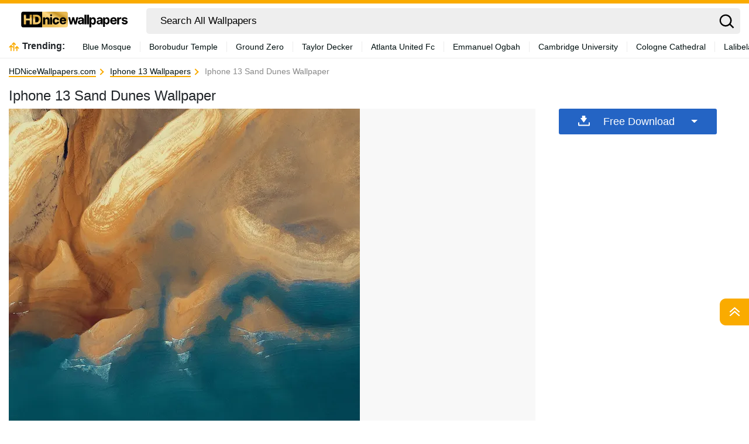

--- FILE ---
content_type: text/html; charset=UTF-8
request_url: https://hdnicewallpapers.com/wallpapers/iphone-13-sand-dunes-z7zxji9y4wnjo938.html
body_size: 33086
content:
<!DOCTYPE html>
<html  lang="en-US">

<head>
	<meta name='robots' content='index, follow, max-image-preview:large, max-snippet:-1, max-video-preview:-1' />

	<!-- This site is optimized with the Yoast SEO plugin v18.2 - https://yoast.com/wordpress/plugins/seo/ -->
	<title>Iphone 13 Sand Dunes Wallpaper - HDNiceWallpapers.com</title>
	<meta name="description" content="Download Iphone 13 Sand Dunes for your computer, tablet or mobile phone for FREE. 1080P, 2K, 4K, 5K HD that fit all your devices!" />
	<link rel="canonical" href="https://hdnicewallpapers.com/wallpapers/iphone-13-sand-dunes-z7zxji9y4wnjo938.html" />
	<meta property="og:locale" content="en_US" />
	<meta property="og:type" content="article" />
	<meta property="og:title" content="Iphone 13 Sand Dunes Wallpaper - HDNiceWallpapers.com" />
	<meta property="og:description" content="Download Iphone 13 Sand Dunes for your computer, tablet or mobile phone for FREE. 1080P, 2K, 4K, 5K HD that fit all your devices!" />
	<meta property="og:url" content="https://hdnicewallpapers.com/wallpapers/iphone-13-sand-dunes-z7zxji9y4wnjo938.html" />
	<meta property="og:site_name" content="HDNiceWallpapers.com" />
	<meta property="article:modified_time" content="2024-06-12T15:50:54+00:00" />
	<meta name="twitter:card" content="summary_large_image" />
	<script type="application/ld+json" class="yoast-schema-graph">{"@context":"https://schema.org","@graph":[{"@type":"Organization","@id":"https://hdnicewallpapers.com/#organization","name":"HDNiceWallpapers.com","url":"https://hdnicewallpapers.com/","sameAs":[],"logo":{"@type":"ImageObject","@id":"https://hdnicewallpapers.com/#logo","inLanguage":"en-US","url":"https://hdnicewallpapers.com/wp-content/uploads/2024/05/logo-black-02.png","contentUrl":"https://hdnicewallpapers.com/wp-content/uploads/2024/05/logo-black-02.png","width":211,"height":44,"caption":"HDNiceWallpapers.com"},"image":{"@id":"https://hdnicewallpapers.com/#logo"}},{"@type":"WebSite","@id":"https://hdnicewallpapers.com/#website","url":"https://hdnicewallpapers.com/","name":"HDNiceWallpapers.com","description":"","publisher":{"@id":"https://hdnicewallpapers.com/#organization"},"potentialAction":[{"@type":"SearchAction","target":{"@type":"EntryPoint","urlTemplate":"https://hdnicewallpapers.com/?s={search_term_string}"},"query-input":"required name=search_term_string"}],"inLanguage":"en-US"},{"@type":"WebPage","@id":"https://hdnicewallpapers.com/wallpapers/iphone-13-sand-dunes-z7zxji9y4wnjo938.html#webpage","url":"https://hdnicewallpapers.com/wallpapers/iphone-13-sand-dunes-z7zxji9y4wnjo938.html","name":"Iphone 13 Sand Dunes Wallpaper - HDNiceWallpapers.com","isPartOf":{"@id":"https://hdnicewallpapers.com/#website"},"datePublished":"2024-05-14T06:38:03+00:00","dateModified":"2024-06-12T15:50:54+00:00","description":"Download Iphone 13 Sand Dunes for your computer, tablet or mobile phone for FREE. 1080P, 2K, 4K, 5K HD that fit all your devices!","breadcrumb":{"@id":"https://hdnicewallpapers.com/wallpapers/iphone-13-sand-dunes-z7zxji9y4wnjo938.html#breadcrumb"},"inLanguage":"en-US","potentialAction":[{"@type":"ReadAction","target":["https://hdnicewallpapers.com/wallpapers/iphone-13-sand-dunes-z7zxji9y4wnjo938.html"]}]},{"@type":"BreadcrumbList","@id":"https://hdnicewallpapers.com/wallpapers/iphone-13-sand-dunes-z7zxji9y4wnjo938.html#breadcrumb","itemListElement":[{"@type":"ListItem","position":1,"name":"Home","item":"https://hdnicewallpapers.com/"},{"@type":"ListItem","position":2,"name":"Wallpapers","item":"https://hdnicewallpapers.com/wallpapers"},{"@type":"ListItem","position":3,"name":"Iphone 13 Sand Dunes"}]},{"@type":"ImageObject","@id":"https://hdnicewallpapers.com/#/schema/image/z7zxji9y4wnjo938","name":"Download Iphone 13 Sand Dunes Wallpaper","caption":"Iphone 13 Sand Dunes Wallpaper","description":"Iphone 13 Sand Dunes Wallpaper","license":"https://hdnicewallpapers.com/dmca","acquireLicensePage":"https://hdnicewallpapers.com/wallpapers/iphone-13-sand-dunes-z7zxji9y4wnjo938.html","contentUrl":"https://HDNiceWallpapers.com/images/hd/iphone-13-sand-dunes-z7zxji9y4wnjo938.jpg","thumbnail":{"@type":"ImageObject","url":"https://HDNiceWallpapers.com/images/thumbnail/iphone-13-sand-dunes-z7zxji9y4wnjo938.jpg"}}]}</script>
	<!-- / Yoast SEO plugin. -->


<link rel='dns-prefetch' href='//code.jquery.com' />
<link rel='dns-prefetch' href='//cdnjs.cloudflare.com' />
<link rel='dns-prefetch' href='//maxcdn.bootstrapcdn.com' />
<script type="text/javascript">
window._wpemojiSettings = {"baseUrl":"https:\/\/s.w.org\/images\/core\/emoji\/14.0.0\/72x72\/","ext":".png","svgUrl":"https:\/\/s.w.org\/images\/core\/emoji\/14.0.0\/svg\/","svgExt":".svg","source":{"concatemoji":"https:\/\/hdnicewallpapers.com\/wp-includes\/js\/wp-emoji-release.min.js?ver=6.2"}};
/*! This file is auto-generated */
!function(e,a,t){var n,r,o,i=a.createElement("canvas"),p=i.getContext&&i.getContext("2d");function s(e,t){p.clearRect(0,0,i.width,i.height),p.fillText(e,0,0);e=i.toDataURL();return p.clearRect(0,0,i.width,i.height),p.fillText(t,0,0),e===i.toDataURL()}function c(e){var t=a.createElement("script");t.src=e,t.defer=t.type="text/javascript",a.getElementsByTagName("head")[0].appendChild(t)}for(o=Array("flag","emoji"),t.supports={everything:!0,everythingExceptFlag:!0},r=0;r<o.length;r++)t.supports[o[r]]=function(e){if(p&&p.fillText)switch(p.textBaseline="top",p.font="600 32px Arial",e){case"flag":return s("\ud83c\udff3\ufe0f\u200d\u26a7\ufe0f","\ud83c\udff3\ufe0f\u200b\u26a7\ufe0f")?!1:!s("\ud83c\uddfa\ud83c\uddf3","\ud83c\uddfa\u200b\ud83c\uddf3")&&!s("\ud83c\udff4\udb40\udc67\udb40\udc62\udb40\udc65\udb40\udc6e\udb40\udc67\udb40\udc7f","\ud83c\udff4\u200b\udb40\udc67\u200b\udb40\udc62\u200b\udb40\udc65\u200b\udb40\udc6e\u200b\udb40\udc67\u200b\udb40\udc7f");case"emoji":return!s("\ud83e\udef1\ud83c\udffb\u200d\ud83e\udef2\ud83c\udfff","\ud83e\udef1\ud83c\udffb\u200b\ud83e\udef2\ud83c\udfff")}return!1}(o[r]),t.supports.everything=t.supports.everything&&t.supports[o[r]],"flag"!==o[r]&&(t.supports.everythingExceptFlag=t.supports.everythingExceptFlag&&t.supports[o[r]]);t.supports.everythingExceptFlag=t.supports.everythingExceptFlag&&!t.supports.flag,t.DOMReady=!1,t.readyCallback=function(){t.DOMReady=!0},t.supports.everything||(n=function(){t.readyCallback()},a.addEventListener?(a.addEventListener("DOMContentLoaded",n,!1),e.addEventListener("load",n,!1)):(e.attachEvent("onload",n),a.attachEvent("onreadystatechange",function(){"complete"===a.readyState&&t.readyCallback()})),(e=t.source||{}).concatemoji?c(e.concatemoji):e.wpemoji&&e.twemoji&&(c(e.twemoji),c(e.wpemoji)))}(window,document,window._wpemojiSettings);
</script>
<style type="text/css">
img.wp-smiley,
img.emoji {
	display: inline !important;
	border: none !important;
	box-shadow: none !important;
	height: 1em !important;
	width: 1em !important;
	margin: 0 0.07em !important;
	vertical-align: -0.1em !important;
	background: none !important;
	padding: 0 !important;
}
</style>
	<link rel='stylesheet' id='wp-block-library-css' href='https://hdnicewallpapers.com/wp-includes/css/dist/block-library/style.min.css?ver=6.2' type='text/css' media='all' />
<link rel='stylesheet' id='elasticpress-related-posts-block-css' href='https://hdnicewallpapers.com/wp-content/plugins/elasticpress/dist/css/related-posts-block-styles.min.css?ver=3.6.6' type='text/css' media='all' />
<link rel='stylesheet' id='classic-theme-styles-css' href='https://hdnicewallpapers.com/wp-includes/css/classic-themes.min.css?ver=6.2' type='text/css' media='all' />
<style id='global-styles-inline-css' type='text/css'>
body{--wp--preset--color--black: #000000;--wp--preset--color--cyan-bluish-gray: #abb8c3;--wp--preset--color--white: #ffffff;--wp--preset--color--pale-pink: #f78da7;--wp--preset--color--vivid-red: #cf2e2e;--wp--preset--color--luminous-vivid-orange: #ff6900;--wp--preset--color--luminous-vivid-amber: #fcb900;--wp--preset--color--light-green-cyan: #7bdcb5;--wp--preset--color--vivid-green-cyan: #00d084;--wp--preset--color--pale-cyan-blue: #8ed1fc;--wp--preset--color--vivid-cyan-blue: #0693e3;--wp--preset--color--vivid-purple: #9b51e0;--wp--preset--gradient--vivid-cyan-blue-to-vivid-purple: linear-gradient(135deg,rgba(6,147,227,1) 0%,rgb(155,81,224) 100%);--wp--preset--gradient--light-green-cyan-to-vivid-green-cyan: linear-gradient(135deg,rgb(122,220,180) 0%,rgb(0,208,130) 100%);--wp--preset--gradient--luminous-vivid-amber-to-luminous-vivid-orange: linear-gradient(135deg,rgba(252,185,0,1) 0%,rgba(255,105,0,1) 100%);--wp--preset--gradient--luminous-vivid-orange-to-vivid-red: linear-gradient(135deg,rgba(255,105,0,1) 0%,rgb(207,46,46) 100%);--wp--preset--gradient--very-light-gray-to-cyan-bluish-gray: linear-gradient(135deg,rgb(238,238,238) 0%,rgb(169,184,195) 100%);--wp--preset--gradient--cool-to-warm-spectrum: linear-gradient(135deg,rgb(74,234,220) 0%,rgb(151,120,209) 20%,rgb(207,42,186) 40%,rgb(238,44,130) 60%,rgb(251,105,98) 80%,rgb(254,248,76) 100%);--wp--preset--gradient--blush-light-purple: linear-gradient(135deg,rgb(255,206,236) 0%,rgb(152,150,240) 100%);--wp--preset--gradient--blush-bordeaux: linear-gradient(135deg,rgb(254,205,165) 0%,rgb(254,45,45) 50%,rgb(107,0,62) 100%);--wp--preset--gradient--luminous-dusk: linear-gradient(135deg,rgb(255,203,112) 0%,rgb(199,81,192) 50%,rgb(65,88,208) 100%);--wp--preset--gradient--pale-ocean: linear-gradient(135deg,rgb(255,245,203) 0%,rgb(182,227,212) 50%,rgb(51,167,181) 100%);--wp--preset--gradient--electric-grass: linear-gradient(135deg,rgb(202,248,128) 0%,rgb(113,206,126) 100%);--wp--preset--gradient--midnight: linear-gradient(135deg,rgb(2,3,129) 0%,rgb(40,116,252) 100%);--wp--preset--duotone--dark-grayscale: url('#wp-duotone-dark-grayscale');--wp--preset--duotone--grayscale: url('#wp-duotone-grayscale');--wp--preset--duotone--purple-yellow: url('#wp-duotone-purple-yellow');--wp--preset--duotone--blue-red: url('#wp-duotone-blue-red');--wp--preset--duotone--midnight: url('#wp-duotone-midnight');--wp--preset--duotone--magenta-yellow: url('#wp-duotone-magenta-yellow');--wp--preset--duotone--purple-green: url('#wp-duotone-purple-green');--wp--preset--duotone--blue-orange: url('#wp-duotone-blue-orange');--wp--preset--font-size--small: 13px;--wp--preset--font-size--medium: 20px;--wp--preset--font-size--large: 36px;--wp--preset--font-size--x-large: 42px;--wp--preset--spacing--20: 0.44rem;--wp--preset--spacing--30: 0.67rem;--wp--preset--spacing--40: 1rem;--wp--preset--spacing--50: 1.5rem;--wp--preset--spacing--60: 2.25rem;--wp--preset--spacing--70: 3.38rem;--wp--preset--spacing--80: 5.06rem;--wp--preset--shadow--natural: 6px 6px 9px rgba(0, 0, 0, 0.2);--wp--preset--shadow--deep: 12px 12px 50px rgba(0, 0, 0, 0.4);--wp--preset--shadow--sharp: 6px 6px 0px rgba(0, 0, 0, 0.2);--wp--preset--shadow--outlined: 6px 6px 0px -3px rgba(255, 255, 255, 1), 6px 6px rgba(0, 0, 0, 1);--wp--preset--shadow--crisp: 6px 6px 0px rgba(0, 0, 0, 1);}:where(.is-layout-flex){gap: 0.5em;}body .is-layout-flow > .alignleft{float: left;margin-inline-start: 0;margin-inline-end: 2em;}body .is-layout-flow > .alignright{float: right;margin-inline-start: 2em;margin-inline-end: 0;}body .is-layout-flow > .aligncenter{margin-left: auto !important;margin-right: auto !important;}body .is-layout-constrained > .alignleft{float: left;margin-inline-start: 0;margin-inline-end: 2em;}body .is-layout-constrained > .alignright{float: right;margin-inline-start: 2em;margin-inline-end: 0;}body .is-layout-constrained > .aligncenter{margin-left: auto !important;margin-right: auto !important;}body .is-layout-constrained > :where(:not(.alignleft):not(.alignright):not(.alignfull)){max-width: var(--wp--style--global--content-size);margin-left: auto !important;margin-right: auto !important;}body .is-layout-constrained > .alignwide{max-width: var(--wp--style--global--wide-size);}body .is-layout-flex{display: flex;}body .is-layout-flex{flex-wrap: wrap;align-items: center;}body .is-layout-flex > *{margin: 0;}:where(.wp-block-columns.is-layout-flex){gap: 2em;}.has-black-color{color: var(--wp--preset--color--black) !important;}.has-cyan-bluish-gray-color{color: var(--wp--preset--color--cyan-bluish-gray) !important;}.has-white-color{color: var(--wp--preset--color--white) !important;}.has-pale-pink-color{color: var(--wp--preset--color--pale-pink) !important;}.has-vivid-red-color{color: var(--wp--preset--color--vivid-red) !important;}.has-luminous-vivid-orange-color{color: var(--wp--preset--color--luminous-vivid-orange) !important;}.has-luminous-vivid-amber-color{color: var(--wp--preset--color--luminous-vivid-amber) !important;}.has-light-green-cyan-color{color: var(--wp--preset--color--light-green-cyan) !important;}.has-vivid-green-cyan-color{color: var(--wp--preset--color--vivid-green-cyan) !important;}.has-pale-cyan-blue-color{color: var(--wp--preset--color--pale-cyan-blue) !important;}.has-vivid-cyan-blue-color{color: var(--wp--preset--color--vivid-cyan-blue) !important;}.has-vivid-purple-color{color: var(--wp--preset--color--vivid-purple) !important;}.has-black-background-color{background-color: var(--wp--preset--color--black) !important;}.has-cyan-bluish-gray-background-color{background-color: var(--wp--preset--color--cyan-bluish-gray) !important;}.has-white-background-color{background-color: var(--wp--preset--color--white) !important;}.has-pale-pink-background-color{background-color: var(--wp--preset--color--pale-pink) !important;}.has-vivid-red-background-color{background-color: var(--wp--preset--color--vivid-red) !important;}.has-luminous-vivid-orange-background-color{background-color: var(--wp--preset--color--luminous-vivid-orange) !important;}.has-luminous-vivid-amber-background-color{background-color: var(--wp--preset--color--luminous-vivid-amber) !important;}.has-light-green-cyan-background-color{background-color: var(--wp--preset--color--light-green-cyan) !important;}.has-vivid-green-cyan-background-color{background-color: var(--wp--preset--color--vivid-green-cyan) !important;}.has-pale-cyan-blue-background-color{background-color: var(--wp--preset--color--pale-cyan-blue) !important;}.has-vivid-cyan-blue-background-color{background-color: var(--wp--preset--color--vivid-cyan-blue) !important;}.has-vivid-purple-background-color{background-color: var(--wp--preset--color--vivid-purple) !important;}.has-black-border-color{border-color: var(--wp--preset--color--black) !important;}.has-cyan-bluish-gray-border-color{border-color: var(--wp--preset--color--cyan-bluish-gray) !important;}.has-white-border-color{border-color: var(--wp--preset--color--white) !important;}.has-pale-pink-border-color{border-color: var(--wp--preset--color--pale-pink) !important;}.has-vivid-red-border-color{border-color: var(--wp--preset--color--vivid-red) !important;}.has-luminous-vivid-orange-border-color{border-color: var(--wp--preset--color--luminous-vivid-orange) !important;}.has-luminous-vivid-amber-border-color{border-color: var(--wp--preset--color--luminous-vivid-amber) !important;}.has-light-green-cyan-border-color{border-color: var(--wp--preset--color--light-green-cyan) !important;}.has-vivid-green-cyan-border-color{border-color: var(--wp--preset--color--vivid-green-cyan) !important;}.has-pale-cyan-blue-border-color{border-color: var(--wp--preset--color--pale-cyan-blue) !important;}.has-vivid-cyan-blue-border-color{border-color: var(--wp--preset--color--vivid-cyan-blue) !important;}.has-vivid-purple-border-color{border-color: var(--wp--preset--color--vivid-purple) !important;}.has-vivid-cyan-blue-to-vivid-purple-gradient-background{background: var(--wp--preset--gradient--vivid-cyan-blue-to-vivid-purple) !important;}.has-light-green-cyan-to-vivid-green-cyan-gradient-background{background: var(--wp--preset--gradient--light-green-cyan-to-vivid-green-cyan) !important;}.has-luminous-vivid-amber-to-luminous-vivid-orange-gradient-background{background: var(--wp--preset--gradient--luminous-vivid-amber-to-luminous-vivid-orange) !important;}.has-luminous-vivid-orange-to-vivid-red-gradient-background{background: var(--wp--preset--gradient--luminous-vivid-orange-to-vivid-red) !important;}.has-very-light-gray-to-cyan-bluish-gray-gradient-background{background: var(--wp--preset--gradient--very-light-gray-to-cyan-bluish-gray) !important;}.has-cool-to-warm-spectrum-gradient-background{background: var(--wp--preset--gradient--cool-to-warm-spectrum) !important;}.has-blush-light-purple-gradient-background{background: var(--wp--preset--gradient--blush-light-purple) !important;}.has-blush-bordeaux-gradient-background{background: var(--wp--preset--gradient--blush-bordeaux) !important;}.has-luminous-dusk-gradient-background{background: var(--wp--preset--gradient--luminous-dusk) !important;}.has-pale-ocean-gradient-background{background: var(--wp--preset--gradient--pale-ocean) !important;}.has-electric-grass-gradient-background{background: var(--wp--preset--gradient--electric-grass) !important;}.has-midnight-gradient-background{background: var(--wp--preset--gradient--midnight) !important;}.has-small-font-size{font-size: var(--wp--preset--font-size--small) !important;}.has-medium-font-size{font-size: var(--wp--preset--font-size--medium) !important;}.has-large-font-size{font-size: var(--wp--preset--font-size--large) !important;}.has-x-large-font-size{font-size: var(--wp--preset--font-size--x-large) !important;}
.wp-block-navigation a:where(:not(.wp-element-button)){color: inherit;}
:where(.wp-block-columns.is-layout-flex){gap: 2em;}
.wp-block-pullquote{font-size: 1.5em;line-height: 1.6;}
</style>
<link rel='stylesheet' id='bootstrap-css' href='//maxcdn.bootstrapcdn.com/bootstrap/4.5.2/css/bootstrap.min.css?ver=6.2' type='text/css' media='all' />
<link rel='stylesheet' id='jquery-ui-css' href='//code.jquery.com/ui/1.12.1/themes/base/jquery-ui.css?ver=6.2' type='text/css' media='all' />
<link rel='stylesheet' id='jquery-mobile-css' href='//code.jquery.com/mobile/1.4.5/jquery.mobile-1.4.5.min.css?ver=6.2' type='text/css' media='all' />
<link rel='stylesheet' id='isotope-css' href='//cdnjs.cloudflare.com/ajax/libs/jquery.isotope/3.0.6/isotope.pkgd.min.js?ver=6.2' type='text/css' media='all' />
<link rel='stylesheet' id='style-css' href='https://hdnicewallpapers.com/wp-content/themes/hdnicewallpapers.com/style.css?ver=1715107002' type='text/css' media='all' />
<link rel='stylesheet' id='elasticpress-autosuggest-css' href='https://hdnicewallpapers.com/wp-content/plugins/elasticpress/dist/css/autosuggest-styles.min.css?ver=3.6.6' type='text/css' media='all' />
<link rel="https://api.w.org/" href="https://hdnicewallpapers.com/wp-json/" /><link rel="alternate" type="application/json" href="https://hdnicewallpapers.com/wp-json/wp/v2/wallpapers/337322" /><link rel="EditURI" type="application/rsd+xml" title="RSD" href="https://hdnicewallpapers.com/xmlrpc.php?rsd" />
<link rel="wlwmanifest" type="application/wlwmanifest+xml" href="https://hdnicewallpapers.com/wp-includes/wlwmanifest.xml" />
<meta name="generator" content="WordPress 6.2" />
<link rel="alternate" type="application/json+oembed" href="https://hdnicewallpapers.com/wp-json/oembed/1.0/embed?url=https%3A%2F%2Fhdnicewallpapers.com%2Fwallpapers%2Fiphone-13-sand-dunes-z7zxji9y4wnjo938.html" />
<link rel="alternate" type="text/xml+oembed" href="https://hdnicewallpapers.com/wp-json/oembed/1.0/embed?url=https%3A%2F%2Fhdnicewallpapers.com%2Fwallpapers%2Fiphone-13-sand-dunes-z7zxji9y4wnjo938.html&#038;format=xml" />
<link rel="icon" href="https://hdnicewallpapers.com/wp-content/uploads/2024/05/icon-32x32-1.png" sizes="32x32" />
<link rel="icon" href="https://hdnicewallpapers.com/wp-content/uploads/2024/05/icon-32x32-1.png" sizes="192x192" />
<link rel="apple-touch-icon" href="https://hdnicewallpapers.com/wp-content/uploads/2024/05/icon-32x32-1.png" />
<meta name="msapplication-TileImage" content="https://hdnicewallpapers.com/wp-content/uploads/2024/05/icon-32x32-1.png" />
				<link rel="preload" media="(max-width:799px)" href="/images/high/iphone-13-sand-dunes-z7zxji9y4wnjo938.webp" as="image">
		<link rel="alternate" hreflang="en_US" href="https://hdnicewallpapers.com/wallpapers/iphone-13-sand-dunes-z7zxji9y4wnjo938.html" />	<!--
	<script async>!function(n){if(!window.cnx){window.cnx={},window.cnx.cmd=[];var t=n.createElement('iframe');t.src='javascript:false'; t.display='none',t.onload=function(){var n=t.contentWindow.document,c=n.createElement('script');c.src='//cd.connatix.com/connatix.player.js?cid=bdab4eec-ee37-4cb6-bfcf-619b8ba22d32',c.setAttribute('async','1'),c.setAttribute('type','text/javascript'),n.body.appendChild(c)},n.head.appendChild(t)}}(document);</script>
-->
			<link rel="preload" href="https://fonts.googleapis.com/css2?family=Roboto:wght@400;700&display=swap">
	<link rel="icon" href="https://hdnicewallpapers.com/wp-content/themes/hdnicewallpapers.com/src/fav-icon.svg" >
	<meta charset="UTF-8">
	<meta name="viewport" content="width=device-width, initial-scale=1.0">

<!-- 	<script src="https://www.google.com/recaptcha/enterprise.js?render="></script> -->
	<script type="text/javascript">
		var ajax_url = 'https://hdnicewallpapers.com/wp-admin/admin-ajax.php';
	</script>
	<script async data-id="101452147" src="//static.getclicky.com/js"></script>
	<script async src="https://pagead2.googlesyndication.com/pagead/js/adsbygoogle.js?client=ca-pub-1642753733521186"
     crossorigin="anonymous"></script>
</head>
		
<body
	  class="wallpapers-template-default single single-wallpapers postid-337322">
<!-- Google Tag Manager (noscript) -->
<!-- End Google Tag Manager (noscript) -->	
<svg width="0" height="0" class="hidden">
  <symbol xmlns="http://www.w3.org/2000/svg" viewBox="0 0 36 36" id="all-articles-icon">
	<path d="M18 36a18 18 0 1118-18 18.022 18.022 0 01-18 18zm0-33.335A15.335 15.335 0 1033.335 18 15.352 15.352 0 0018 2.665zM8 22h20v2H8v-2zm0-5h20v2H8v-2zm0-5h13v2H8v-2z" fill="#29ab88" fill-rule="evenodd"></path>
  </symbol>
  <symbol xmlns="http://www.w3.org/2000/svg" viewBox="0 0 13 8" id="arrow-down">
	<path d="M6.5 4.784L10.731.5l1.592 1.611L6.5 8.007l-5.822-5.9L2.269.5z" fill-rule="evenodd"></path>
  </symbol>
  <symbol xmlns="http://www.w3.org/2000/svg" viewBox="0 0 10 16" id="arrow-right">
	<path d="M2.35 15.485L.513 13.658 6.2 8 .513 2.341 2.35.514 9.874 8z" fill="#2464c4" fill-rule="evenodd"></path>
  </symbol>
  <symbol xmlns="http://www.w3.org/2000/svg" viewBox="0 0 18 13" id="back-to-top">
	<path d="M18 12.878L9 5.632l-9 7.246v-4.76l9-8 9 8v4.76z" fill="#fff" fill-rule="evenodd"></path>
  </symbol>
	  <symbol xmlns="http://www.w3.org/2000/svg" viewBox="0 0 15 15" id="close-icon">
	<path d="M14.619 1.275L8.892 7l5.726 5.726L13.347 14 7.62 8.274 1.894 14 .622 12.728 6.348 7 .622 1.275 1.894 0 7.62 5.729 13.347 0z" fill="#010101" fill-rule="evenodd"></path>
  </symbol>
	  <symbol xmlns="http://www.w3.org/2000/svg" viewBox="0 0 15 15" id="close-icon-white">
	<path d="M14.619 1.275L8.892 7l5.726 5.726L13.347 14 7.62 8.274 1.894 14 .622 12.728 6.348 7 .622 1.275 1.894 0 7.62 5.729 13.347 0z" fill="#FFFFFF" fill-rule="evenodd"></path>
  </symbol>
  <symbol xmlns="http://www.w3.org/2000/svg" viewBox="0 0 25 22" id="coffee-icon">
	<path d="M10.329 13.1a.736.736 0 001.042-.036c.278-.3.927-.785.629-1.064-1.264-1.182-1.086-3.641 0-5 1.474-1.843 1.891-4.231 0-6a1.822 1.822 0 00-1.707.212.74.74 0 00.036 1.045c1.135 1.062 1.11 2.44-.052 3.894a5.967 5.967 0 00-1.252 3.512 4.452 4.452 0 001.304 3.437zM25 11.565V13a3.666 3.666 0 01-4 4h-1a7.04 7.04 0 01-7 5H7a6.681 6.681 0 01-7-7l.006-8.388A.91.91 0 011 6h4c.96-1.463 1.388-2.747.323-3.744a.741.741 0 01-.036-1.045A1.834 1.834 0 017 1c1.89 1.768 1.473 4.156 0 6-1.087 1.359-1.264 3.818 0 5 .3.279-.358.765-.635 1.064a.736.736 0 01-1.042.036 4.452 4.452 0 01-1.3-3.437C4.038 8.868 3.679 8.719 4 8H2v7c0 1.886 1.966 5.032 4.7 5.1C8 20 10.825 20 13 20c1.406 0 5-2.056 5-5V8h-3a1.265 1.265 0 01-1-1 1.265 1.265 0 011-1h4a1.265 1.265 0 011 1v1l1.322-.121A3.685 3.685 0 0125 11.565zM23 12a1.873 1.873 0 00-2-2h-1v5l1.322.191C22.536 15.19 23 14.217 23 13v-1z" fill="#2464c4" fill-rule="evenodd"></path>
  </symbol>
  <symbol xmlns="http://www.w3.org/2000/svg" viewBox="0 0 23 21" id="display-fixed-icon">
	<path d="M15 19v-5h5v5h-5zm0-11h5v5h-5V8zm0-6h5v5h-5V2zM9 14h5v5H9v-5zm0-6h5v5H9V8zm0-6h5v5H9V2zM3 14h5v5H3v-5zm0-6h5v5H3V8zm0-6h5v5H3V2z" class="toggle-buttons" fill-rule="evenodd"></path>
  </symbol>
  <symbol xmlns="http://www.w3.org/2000/svg" viewBox="0 0 23 21" id="display-mosaic-icon">
	<path d="M9 19v-5h11v5H9zm6-11h5v5h-5V8zM9 2h11v5H9V2zM3 2h5v5H3V2zm11 11H3V8h11v5zm-6 6H3v-5h5v5z" class="toggle-buttons" fill-rule="evenodd"></path>
  </symbol>
  <symbol xmlns="http://www.w3.org/2000/svg" viewBox="0 0 20 19" id="download">
	<path d="M18.61 19H1.39A1.436 1.436 0 010 17.522v-4.513L2 13v4h16v-4l2 .009v4.513A1.436 1.436 0 0118.61 19zm-8.7-6.145a.444.444 0 01-.67-.04L4.267 6.068s-.677-.583.057-.583h2.507V.346S6.731 0 7.306 0h4.528a.326.326 0 01.4.293v5.044h2.314c.891 0 .22.61.22.61s-4.379 6.434-4.854 6.909z" fill="#fff" fill-rule="evenodd"></path>
  </symbol>
	  <symbol xmlns="http://www.w3.org/2000/svg" viewBox="0 0 28 24" id="dropbox-icon">
	<path d="M14 5.125L7.5 9.251l6.5 4.128-6.5 4.126L1 13.379l6.5-4.128L1 5.125 7.5 1zM7.482 18.874l6.5-4.127 6.5 4.127L13.98 23zM14 13.379l6.5-4.127L14 5.125 20.5 1 27 5.125l-6.5 4.126 6.5 4.128-6.5 4.127z" fill="#fff" fill-rule="evenodd"></path>
  </symbol>
  <symbol xmlns="http://www.w3.org/2000/svg" viewBox="0 0 18 18" id="edit-icon">
	<path d="M1.053 12.972S.282 14.719-1 18c3.355-.759 5.508-1.436 5.508-1.436l1.253-1.3-3.456-3.594zm2.116-2.2l3.455 3.591L14.4 6.284l-3.457-3.591zM13.535 0l-1.728 1.8 3.456 3.59 1.728-1.8z" fill="#fff" fill-rule="evenodd"></path>
  </symbol>
  <symbol xmlns="http://www.w3.org/2000/svg" viewBox="0 0 20 20" id="facebook-icon">
	<path d="M11.325 18.011v-7.766h2.617l.392-3.027h-3.01V5.286a1.257 1.257 0 011.5-1.473h1.609V1.106a21.63 21.63 0 00-2.34-.118 3.653 3.653 0 00-3.908 4V7.22H5.561v3.027h2.623v7.763h3.141z" fill="#fff" fill-rule="evenodd"></path>
  </symbol>
	<symbol xmlns="http://www.w3.org/2000/svg" viewBox="0 0 25 22" id="favorites-icon">
	<path d="M20.434 13.161l-6.942 6.647a.706.706 0 01-.982 0l-6.952-6.67a3.732 3.732 0 01-.306-.287c-.13-.134-.336-.375-.619-.725a9.588 9.588 0 01-.758-1.079 6.746 6.746 0 01-.6-1.341 4.807 4.807 0 01-.263-1.529 5.062 5.062 0 011.419-3.81 5.381 5.381 0 013.912-1.373 4.433 4.433 0 011.41.239 5.681 5.681 0 011.337.642q.617.4 1.064.759a10.7 10.7 0 01.846.754 10.342 10.342 0 01.848-.753q.446-.355 1.064-.759a5.685 5.685 0 011.337-.642 4.434 4.434 0 011.41-.239 5.381 5.381 0 013.912 1.373 5.068 5.068 0 011.414 3.809q0 2.448-2.551 4.984zM17 4.878c-.683 0-2.2 1.574-4 3.362-2.141-2.113-4.742-4.351-7-2.34-2.746 3.032 2.23 7.1 1.791 6.747l4.866 4.668a.494.494 0 00.687 0l4.856-4.653c1.191-1.184 2.737-2.568 2.8-3.709.094-1.796-.34-4.095-4-4.075z" fill="#2464c4" fill-rule="evenodd"></path>
  </symbol>
  <symbol xmlns="http://www.w3.org/2000/svg" viewBox="0 0 28 24" id="google-drive-icon">
	<path d="M13 9L5 21l-3.011-5.839L9 3zm13 6h-8L10.1 1.99h7.515zm-1 1l-3.734 6-14.844-.01L10 16h15z" fill="#fff" fill-rule="evenodd"></path>
  </symbol>
  <symbol xmlns="http://www.w3.org/2000/svg" viewBox="0 0 25.48 26" id="google-icon">
	<path d="M25.48 13.29a11.59 11.59 0 00-.27-2.66H13v4.83h7.16a6.35 6.35 0 01-2.65 4.24v.16l3.86 3h.27a12.71 12.71 0 003.87-9.56" fill="#4285f4"></path>
	<path d="M13 26a12.36 12.36 0 008.61-3.15l-4.1-3.15A7.74 7.74 0 0113 21a7.83 7.83 0 01-7.4-5.41h-.15L1.44 18.7l-.05.15A13 13 0 0013 26" fill="#34a853"></path>
	<path d="M5.6 15.57A8.05 8.05 0 015.17 13a8.44 8.44 0 01.42-2.57v-.17L1.52 7.1l-.13.07a12.94 12.94 0 000 11.67l4.21-3.27" fill="#fbbc05"></path>
	<path d="M13 5.03a7.18 7.18 0 015 1.94l3.74-3.59A12.53 12.53 0 0013 0 13 13 0 001.39 7.17l4.2 3.26A7.86 7.86 0 0113 5.03" fill="#eb4335"></path>
  </symbol>
  <symbol xmlns="http://www.w3.org/2000/svg" viewBox="0 0 20 17" id="heart-blue">
	<path d="M10 16.85a.682.682 0 01-.491-.195l-6.951-6.547a3.7 3.7 0 01-.306-.282q-.2-.2-.619-.712a9.421 9.421 0 01-.758-1.06 6.561 6.561 0 01-.6-1.316 4.641 4.641 0 01-.263-1.5A4.919 4.919 0 011.431 1.5 5.441 5.441 0 015.343.15a4.506 4.506 0 011.41.235 5.726 5.726 0 011.337.63q.617.4 1.064.746A10.634 10.634 0 0110 2.5a10.3 10.3 0 01.848-.739q.446-.349 1.064-.746a5.727 5.727 0 011.336-.63A4.508 4.508 0 0114.659.15a5.441 5.441 0 013.912 1.35 4.925 4.925 0 011.414 3.739q0 2.4-2.551 4.892l-6.942 6.525a.682.682 0 01-.492.194z" fill="#2464c4" fill-rule="evenodd"></path>
  </symbol>
  <symbol xmlns="http://www.w3.org/2000/svg" viewBox="0 0 16 13" id="image-icon">
	<path d="M16 11.018A2 2 0 0114 13H2a2 2 0 01-2-2V2a2 2 0 012-2h12a2 2 0 012 2v9.018zM1 10a2.21 2.21 0 002.23 2H13a1.986 1.986 0 001.518-.711L13 9.051s-.823-2.089-2 0c-.281.368-.885 1.72-2 0-2.115-2.908-3-3.932-3-3.932s0-.972-2 .981c-1.026 1-2.19 2.147-3 2.945V10zm14-7a2.21 2.21 0 00-2.23-2H3a2 2 0 00-2 2v4.085l4-3.932s.977-.707 2 .983a35.228 35.228 0 003 3.932s-.147.482 1-.983c1.353-1.729 2.184.434 4 2.944V3zm-5 1a1 1 0 111-1 1 1 0 01-1 1z" fill="#fff" fill-rule="evenodd"></path>
  </symbol>
	  <symbol xmlns="http://www.w3.org/2000/svg" viewBox="0 0 19 19" id="link-arrow-icon">
	<path d="M11 19v-8h8v8h-8zm7-7h-6v6h6v-6zM11 0h8v8h-8V0zm1 7h6V1h-6v6zM0 11h8v8H0v-8zm1 7h6v-6H1v6zM0 0h8v8H0V0zm1 7h6V1H1v6z" fill="#010101" fill-rule="evenodd"></path>
  </symbol>
  <symbol xmlns="http://www.w3.org/2000/svg" viewBox="0 0 20 20" id="link-icon">
	<path d="M7.917 17.8a4.058 4.058 0 01-5.74-5.737L6.242 8a4.067 4.067 0 015.74 0c.042.042.084.084.123.129.026.023.045.039.071.064a.962.962 0 01.158.21.132.132 0 01.013.023.971.971 0 01-1.322 1.306 1.893 1.893 0 01-.417-.362 2.107 2.107 0 00-2.986-.006L3.55 13.437a2.111 2.111 0 000 2.99 2.111 2.111 0 002.99 0l2.45-2.45a3.174 3.174 0 002.712.036L7.917 17.8zM17.8 7.917l-4.066 4.066a4.061 4.061 0 01-5.74 0c-.042-.042-.084-.084-.123-.129a.615.615 0 01-.068-.065.972.972 0 01-.158-.21.151.151 0 01-.013-.023.971.971 0 011.322-1.306 1.887 1.887 0 01.417.362 2.107 2.107 0 002.986.007l4.072-4.072a2.111 2.111 0 000-2.99 2.111 2.111 0 00-2.99 0L11 6a3.185 3.185 0 00-2.712-.036l3.782-3.785a4.055 4.055 0 115.73 5.738z" fill="#fff" fill-rule="evenodd"></path>
  </symbol>
  <symbol xmlns="http://www.w3.org/2000/svg" viewBox="0 0 19 19" id="menu-icon">
	<path d="M11 19v-8h8v8h-8zm7-7h-6v6h6v-6zM11 0h8v8h-8V0zm1 7h6V1h-6v6zM0 11h8v8H0v-8zm1 7h6v-6H1v6zM0 0h8v8H0V0zm1 7h6V1H1v6z" fill="#010101" fill-rule="evenodd"></path>
  </symbol>
  <symbol xmlns="http://www.w3.org/2000/svg" viewBox="0 0 20 20" id="more-icon">
	<path d="M16.813 12.5a2 2 0 112-2 2 2 0 01-2 2zM10 12.5a2 2 0 112-2 2 2 0 01-2 2zm-6.812 0a2 2 0 112-2 2 2 0 01-2 2z" fill="#fff" fill-rule="evenodd"></path>
  </symbol>
	  <symbol xmlns="http://www.w3.org/2000/svg" viewBox="0 0 18 22" id="pending-icon">
	<path d="M12.72 12.7c1.186.658 3.28 2.255 3.28 4.3v2h1v2H0v-2h1v-2c0-2.045 2.094-3.646 3.28-4.308.777-.4 2.15-1.069 2.053-2.187-.03-.345-.36-.9-1.745-1.617A6.322 6.322 0 011 3V2H0V0h17v2h-1v1a7 7 0 01-3.591 5.893c-1.388.713-1.715 1.273-1.744 1.617-.093 1.117 1.463 1.842 2.055 2.19zM9 10c.138-1.583 2.171-2.129 2.765-2.434C13.9 6.621 14 3.032 14 3V2H3v1a5.245 5.245 0 002.235 4.565C5.828 7.87 7.862 8.42 8 10c.238 2.716-2.348 3.465-3.029 4A3.7 3.7 0 003 17v2h11v-2c0-1.074-.593-2.041-1.967-3-.774-.475-3.271-1.28-3.033-4zm4.014 7.991h-9.03v-1h9.03v1zM7 7a4.586 4.586 0 01-3-3h9a5.049 5.049 0 01-3 3c-.92.807-2.482.315-3 0z" fill="#fff" fill-rule="evenodd"></path>
  </symbol>
  <symbol xmlns="http://www.w3.org/2000/svg" viewBox="0 0 20 20" id="pin-icon">
	<path d="M10.379 2.141C5.8 2.141 3.5 5.383 3.5 8.087a3.655 3.655 0 001.972 3.635.332.332 0 00.482-.238c.046-.167.146-.584.194-.764a.459.459 0 00-.139-.53 2.723 2.723 0 01-.636-1.867 4.535 4.535 0 014.742-4.558c2.586 0 4.007 1.562 4.007 3.647 0 2.745-1.229 5.061-3.053 5.061a1.478 1.478 0 01-1.52-1.834 20.22 20.22 0 00.85-3.378A1.28 1.28 0 009.1 5.833c-1.03 0-1.857 1.054-1.857 2.464A3.633 3.633 0 007.549 9.8L6.31 14.989a10.527 10.527 0 00-.028 3.611.128.128 0 00.229.055 10.118 10.118 0 001.738-3.115c.118-.423.677-2.616.677-2.616a2.769 2.769 0 002.352 1.186c3.1 0 5.2-2.789 5.2-6.522-.003-2.818-2.422-5.447-6.099-5.447z" fill="#fff" fill-rule="evenodd"></path>
  </symbol>
  <symbol xmlns="http://www.w3.org/2000/svg" viewBox="0 0 36 36" width="36" height="36" id="popular_icon">
	<path d="M18.5 34.044a19.914 19.914 0 01-3.037-.251A10.341 10.341 0 018.6 36a21.609 21.609 0 01-6.678-1.156 1.394 1.394 0 01.018-2.618c2.5-.871 3.261-2.306 3.488-3.2a16.336 16.336 0 01-5.382-12C.051 7.634 8.327 0 18.5 0s18.449 7.634 18.449 17.02S28.673 34.044 18.5 34.044zm0-31.525c-8.666 0-15.716 6.505-15.716 14.5a14.035 14.035 0 005.5 11 8.254 8.254 0 01-.209 3c-.127-.081-.265-.146-.39-.23A6.9 6.9 0 016.04 33.01a15.477 15.477 0 003.371.171 3.783 3.783 0 001.439.119 4.721 4.721 0 001.8-.9 11.759 11.759 0 001.719-1.4 16.865 16.865 0 004.131.525c8.666 0 15.716-6.505 15.716-14.5S27.166 2.519 18.5 2.519zm5.729 16.638l.791 4.68a1.4 1.4 0 01-.544 1.357 1.349 1.349 0 01-1.439.105L18.9 23.09l-4.144 2.21a1.35 1.35 0 01-1.439-.105 1.4 1.4 0 01-.544-1.357l.791-4.68-3.35-3.315a1.4 1.4 0 01-.346-1.422 1.373 1.373 0 011.1-.944l4.63-.683 2.07-4.258a1.358 1.358 0 012.451 0l2.07 4.258 4.63.683a1.373 1.373 0 011.1.944 1.4 1.4 0 01-.346 1.422zm-3.141-3.723a1.367 1.367 0 01-1.029-.759L18.9 12.283l-1.163 2.392a1.367 1.367 0 01-1.029.759l-2.6.383 1.882 1.862a1.4 1.4 0 01.393 1.228l-.444 2.629 2.326-1.241a1.348 1.348 0 011.272 0l2.326 1.241-.444-2.629a1.4 1.4 0 01.393-1.228l1.881-1.862z" fill="#e35e71" fill-rule="evenodd"/>
  </symbol>
  <symbol xmlns="http://www.w3.org/2000/svg" viewBox="0 0 20 20" id="pw_hide">
	<path d="M16.971 10.025a3.875 3.875 0 011.764 2.519s-.735 2.512-1.282 1.013a4.182 4.182 0 00-1.71-2.483 10.535 10.535 0 01-2.133 1.215 3.744 3.744 0 01.214 2.772s-1.979 1.865-1.746.266a3.907 3.907 0 00-.147-2.514A8.664 8.664 0 0110 13a6.9 6.9 0 01-.9-.081 3.594 3.594 0 01-1.178 2.071s-2.555.617-1.566-.547a3.656 3.656 0 001.107-1.9 12.2 12.2 0 01-2.228-1.008 3.72 3.72 0 01-2.072 1.856S.7 12.982 2.042 12.26a3.9 3.9 0 001.894-1.583A7.446 7.446 0 011 7a9.625 9.625 0 01.6-1.071C3.17 7.863 7.2 11 10 11c3.395.218 7.106-3.546 8.473-5.258A7.677 7.677 0 0119 7a6.784 6.784 0 01-2.029 3.025z" fill="#cdcdcd" fill-rule="evenodd"></path>
  </symbol>
  <symbol xmlns="http://www.w3.org/2000/svg" viewBox="0 0 20 20" id="pw_show">
	<path d="M10 16c-3.8 0-8.437-3.5-9-6 0 0 2.673-6 9-6 3.14 0 7.673 1.589 9 6-.173 1.411-3.765 6.089-9 6zm0-11c-4.536-.312-7 5-7 5 .617 1.583 3.677 5 7 5 4.081.262 6.63-4.241 7-5-2.177-4.228-4.253-5-7-5zm.5 9A3.775 3.775 0 017 10a4.544 4.544 0 01.061-.7 1.141 1.141 0 001.095.852 1.156 1.156 0 100-2.312 1.136 1.136 0 00-.729.279A3.46 3.46 0 0110.5 6a3.775 3.775 0 013.5 4 3.775 3.775 0 01-3.5 4z" fill="#cdcdcd" fill-rule="evenodd"></path>
  </symbol>
  <symbol xmlns="http://www.w3.org/2000/svg" viewBox="0 0 28 22" id="refine-color-icon">
	<path d="M3.7 4.987c-.827 0-.7-.017-.7.913v11.2c0 .928-.128.912.7.912h20.591c.826 0 .7.016.7-.912V5.9c0-.928.128-.912-.7-.912H3.7zM22.985 16H5V7h17.985v9z" fill="#888" fill-rule="evenodd"></path>
  </symbol>
  <symbol xmlns="http://www.w3.org/2000/svg" viewBox="0 0 24 22" id="refine-horizontal-icon">
	<path d="M20.574 5.433L17.4 8.611l1.271 1.271a.962.962 0 01-.118 1.4l-1.8 1.8-1.279-1.282c-1.48 1.473-5.1 5.073-6.342 6.345a3.426 3.426 0 01-2.542 1.272 9.275 9.275 0 00-1.907.636l-1.271-1.272s.467-.29.636-1.907c-.255-1.405 1.271-2.543 1.271-2.543l6.353-6.353L10.4 6.7l1.911-1.9a1.019 1.019 0 011.271 0l1.271 1.271 3.178-3.181c1-.772 1.271 0 1.271 0l1.271 1.271a.919.919 0 01.001 1.272zM6.59 15.6l-.636 1.91 1.907-.636 6.347-6.347-1.268-1.274z" fill="#010101" fill-rule="evenodd"></path>
  </symbol>
  <symbol xmlns="http://www.w3.org/2000/svg" viewBox="0 0 24 22" id="refine-icon">
	<path d="M18.859 16a3.981 3.981 0 01-7.717 0H2v-2h9.142a3.981 3.981 0 017.717 0H22v2h-3.141zM15 13a2 2 0 102 2 2 2 0 00-2-2zM9 9a3.991 3.991 0 01-3.859-3H2V4h3.141a3.981 3.981 0 017.717 0H22v2h-9.141A3.991 3.991 0 019 9zm0-6a2 2 0 102 2 2 2 0 00-2-2z" fill="#010101" fill-rule="evenodd"></path>
  </symbol>
  <symbol xmlns="http://www.w3.org/2000/svg" viewBox="0 0 24 22" id="refine-orientation-icon">
	<path d="M17.128 2.3a9.5 9.5 0 015.446 7.685H24A11.2 11.2 0 0012.645 0c-.214 0-.418.018-.632.032l3.625 3.465zM11 1a1.437 1.437 0 00-2 0L2.38 7.449C1.832 7.992 3.452 9.457 4 10l10 10c.538.536 1.075 1.119 1.622.575L22 15c1.458-1.459.571-2.48 0-3zm4.131 18.015L4.006 8.11l5.889-5.775 11.263 11zm-7.038-.3a9.568 9.568 0 01-5.667-7.706H1A11.2 11.2 0 0012.355 21c.214 0 .418-.018.632-.032L9.362 17.5z" fill="#010101" fill-rule="evenodd"></path>
  </symbol>
  <symbol xmlns="http://www.w3.org/2000/svg" viewBox="0 0 28 22" id="refine-panoramic-icon">
	<path d="M27.989 18.1c0 .928.128.912-.7.912l-6.592-1H8.7a.734.734 0 01-.2-.034.734.734 0 01-.2.034l-7.592 1c-.826 0-.7.016-.7-.912V4.9C0 3.97-.127 3.987.7 3.987l7.592 1h12c.157 0 .271 0 .367.007.015 0 .025-.007.041-.007l6.592-1c.826 0 .7.984.7 1.912V18.1zM7.985 7L2 6v11l5.981-1V7zm12 0H9v9h10.985V7zm6-1L21 7v9l4.981 1V6z" fill="#888" fill-rule="evenodd"></path>
  </symbol>
  <symbol xmlns="http://www.w3.org/2000/svg" viewBox="0 0 24 22" id="refine-size-icon">
	<path d="M22.8 19.074c0 .925.125.908-.682.908H2c-.807 0-.682.016-.682-.908V2.927C1.313 2 1.188 2.018 2 2.018h20.119c.807 0 .682-.016.682.908v16.148zM21.241 3.558H2.873v14.884h18.368V3.558zM7.973 10.014h8.054L16.008 8l2.653 2.013H19v.26l1 .756-1 .752V12h-.283l-2.653 2-.019-2h-8.09l-.019 2L4 11.031 7.992 8z" fill="#010101" fill-rule="evenodd"></path>
  </symbol>
  <symbol xmlns="http://www.w3.org/2000/svg" viewBox="0 0 28 22" id="refine-square-icon">
	<path d="M23.013 2.7c0-.826.016-.7-.912-.7H5.9c-.928 0-.912-.128-.912.7v15.591c0 .826-.016.7.912.7h16.2c.928 0 .912.128.912-.7V2.7zM7 16.985V4h14v12.985H7z" fill="#888" fill-rule="evenodd"></path>
  </symbol>
  <symbol xmlns="http://www.w3.org/2000/svg" viewBox="0 0 28 22" id="refine-vertical-icon">
	<path d="M21.013.7c0-.826.016-.7-.912-.7H8.9c-.93 0-.914-.127-.914.7v20.591c0 .826-.016.7.912.7H20.1c.928 0 .912.128.912-.7V.7zM10 19.985V2h9v17.985h-9z" fill="#888" fill-rule="evenodd"></path>
  </symbol>
  <symbol xmlns="http://www.w3.org/2000/svg" viewBox="0 0 19 21" id="search-desktop">
	<path d="M18.673 19.132l-1.578 1.213-4.463-5.83a7.99 7.99 0 111.473-1.35zM8 1a7 7 0 107.01 7A7.005 7.005 0 008 1z" fill="#010101" fill-rule="evenodd"></path>
  </symbol>
  <symbol xmlns="http://www.w3.org/2000/svg" viewBox="0 0 25 22" id="search-mobile">
	<path d="M23.076 14.087h-1.715a7.494 7.494 0 01-.373.89l1.2 1.217a.911.911 0 010 1.313l-2.873 2.907a.98.98 0 01-1.3 0l-1.2-1.217c-.278.141-.557.236-.88.377v1.735a1.3 1.3 0 01-1.019.7h-4.024a.935.935 0 01-.925-.936v-1.731a7.331 7.331 0 01-.88-.377l-1.2 1.217a.891.891 0 01-1.3 0l-2.873-2.906a.911.911 0 010-1.313l1.2-1.217c-.139-.282-.233-.563-.373-.89H2.924A.935.935 0 012 12.919V8.845a.935.935 0 01.925-.936h1.71a7.483 7.483 0 01.373-.89L3.8 5.8a.911.911 0 010-1.313l2.877-2.906a.885.885 0 011.3 0L9.178 2.8c.278-.141.557-.236.88-.377v-1.5a.935.935 0 01.925-.936h4.027a.935.935 0 01.925.936v1.73a7.325 7.325 0 01.88.377l1.2-1.217a.886.886 0 011.3 0l2.872 2.907a.921.921 0 010 1.313l-1.2 1.217c.139.282.233.563.373.89h1.715a.942.942 0 01.925.936v4.075a.935.935 0 01-.924.936zm-1.118-4.211h-1.437a.9.9 0 01-.88-.7 7.1 7.1 0 00-.7-1.735 1.011 1.011 0 01.139-1.127l1.02-1.035-1.572-1.595-1.019 1.031a.9.9 0 01-1.113.141 6.083 6.083 0 00-1.715-.7.9.9 0 01-.7-.89V1.808h-2.218v1.454a.9.9 0 01-.7.89 6.928 6.928 0 00-1.715.7.981.981 0 01-1.113-.141L7.22 3.684 5.645 5.279 6.664 6.31A.924.924 0 016.8 7.436a6.24 6.24 0 00-.7 1.735.9.9 0 01-.88.7H3.791v2.248h1.436a.9.9 0 01.88.7 7.108 7.108 0 00.7 1.735 1.011 1.011 0 01-.139 1.127l-1.023 1.04 1.575 1.595 1.019-1.031a.9.9 0 011.113-.141 6.085 6.085 0 001.715.7.9.9 0 01.7.89v1.454h2.222v-1.45a.9.9 0 01.7-.89 6.923 6.923 0 001.715-.7.981.981 0 011.113.141l1.019 1.031 1.564-1.599-1.015-1.031a.924.924 0 01-.139-1.126 6.243 6.243 0 00.7-1.735.9.9 0 01.88-.7h1.436V9.876zm-9.077 6.182a5.084 5.084 0 115-5.06 5.038 5.038 0 01-5 5.06zm0-8.295A3.235 3.235 0 1016.077 11a3.223 3.223 0 00-3.196-3.237z" fill="#2464c4" fill-rule="evenodd"></path>
  </symbol>
  <symbol xmlns="http://www.w3.org/2000/svg" viewBox="0 0 26 25" id="settings-icon">
	<path d="M25.477 22.737L23.72 24.5l-5.7-5.708a10.406 10.406 0 111.65-1.872zM11 3a8 8 0 108 8 8 8 0 00-8-8z" fill="#010101" fill-rule="evenodd"></path>
  </symbol>
  <symbol xmlns="http://www.w3.org/2000/svg" viewBox="0 0 28 24" id="tag-icon">
	<path d="M26 16.168a5.987 5.987 0 01-11.39 2.591l-3.41 3.41L2 12.968 12.683 2.284l6.089-.466 3.536.042.042 3.54-.392 5.127A5.982 5.982 0 0126 16.168zM20.462 3.706L18.2 3.365l-4.849.371-9.232 9.232 7.081 7.081 2.9-2.9a5.9 5.9 0 015.9-6.981c.164 0 .317.035.478.048l.322-4.248zM23 15h-2v-2h-2v2h-2v2h2v2h2v-2h2v-2zm-6.234-5.768a1.858 1.858 0 01-1.313-.539 1.837 1.837 0 010-2.608 1.869 1.869 0 012.062-.385 1.61 1.61 0 01.949.942 1.837 1.837 0 01-.385 2.048 1.858 1.858 0 01-1.313.542z" fill="#fff" fill-rule="evenodd"></path>
  </symbol>
  <symbol xmlns="http://www.w3.org/2000/svg" viewBox="0 0 36 36" id="trending-icon">
	<path d="M18 36a18.013 18.013 0 01-15.773-9.34l1.712-2.568.019.049 5.353-7.659a1.334 1.334 0 011.912-.289l7.3 5.675 5.664-7.748-4.062.465a1.333 1.333 0 11-.3-2.649l7.087-.811h.036a1.32 1.32 0 01.452.031c.008 0 .014.007.021.009.031.009.056.026.086.037a1.318 1.318 0 01.332.172 1.289 1.289 0 01.109.093 1.306 1.306 0 01.217.253 1.273 1.273 0 01.075.117 1.318 1.318 0 01.147.448l.857 7.063a1.334 1.334 0 01-2.648.321l-.45-3.71-6.278 8.588a1.334 1.334 0 01-1.895.266l-7.277-5.657-5.291 7.569A15.317 15.317 0 102.665 18a15.125 15.125 0 00.23 2.516L.879 23.539A18 18 0 1118 36z" fill="#feb300" fill-rule="evenodd"></path>
  </symbol>
  <symbol xmlns="http://www.w3.org/2000/svg" viewBox="0 0 20 20" id="twitter-icon">
	<path d="M16.293 6.922S16.411 14 9.636 15.88c-1.515.4-5.44.452-7.133-1.178.149-.069 2.912.393 4.28-1.179a3.331 3.331 0 01-2.616-2.357 1.713 1.713 0 001.189.236A3.753 3.753 0 012.978 8.1a2.007 2.007 0 001.422.472c-.321-.423-2.076-1.227-.946-4.243.179.078 2.436 3.222 6.42 3.3a3.138 3.138 0 011.427-3.3 3.36 3.36 0 014.042.472 3.616 3.616 0 001.9-.943 2.3 2.3 0 01-.951 1.886 5.263 5.263 0 001.189-.472.737.737 0 01-.238.707 9.663 9.663 0 01-.95.943z" fill="#fff" fill-rule="evenodd"></path>
  </symbol>
  <symbol xmlns="http://www.w3.org/2000/svg" viewBox="0 0 25 22" id="unload-icon">
	<path d="M23.341 16.993a6.084 6.084 0 01-4.079 2.013h-1.7a1.008 1.008 0 010-2.016h1.588a4.3 4.3 0 00.393-8.48 1.009 1.009 0 01-.835-.9 5.085 5.085 0 00-9.66-1.672 1.008 1.008 0 01-1.26.516 1.989 1.989 0 00-.694-.122 2.038 2.038 0 00-2.035 2.036 1.976 1.976 0 00.121.7 1.016 1.016 0 01-.44 1.224 3.475 3.475 0 00-1.719 2.989 3.712 3.712 0 003.252 3.716h2.164a1.008 1.008 0 010 2.016H6.184a5.332 5.332 0 01-3.7-1.854 5.86 5.86 0 01-1.483-3.873 5.5 5.5 0 012.083-4.3 4.231 4.231 0 01-.045-.61 4.056 4.056 0 014.055-4.05 4.138 4.138 0 01.523.034 7.1 7.1 0 0110.816-1.485A7.036 7.036 0 0120.6 6.708a6.188 6.188 0 013.083 2.175 6.412 6.412 0 011.308 3.845 6.329 6.329 0 01-1.65 4.265zM9.254 12.346l3.09-3.088a.9.9 0 01.644-.271.916.916 0 01.642.269l3.092 3.089a.911.911 0 01-.644 1.555.894.894 0 01-.638-.27L14 12v8a1.072 1.072 0 01-1 1 1.072 1.072 0 01-1-1v-8l-1.46 1.631a.9.9 0 01-.64.269.912.912 0 01-.646-1.554z" fill="#2464c4" fill-rule="evenodd"></path>
  </symbol>
  <symbol xmlns="http://www.w3.org/2000/svg" viewBox="0 0 25 22" id="upload-icon">
	<path d="M20.5 22h-16A2.5 2.5 0 012 19.5v-16A2.5 2.5 0 014.5 1h16A2.494 2.494 0 0123 3.5v16a2.5 2.5 0 01-2.5 2.5zM21 4a1.222 1.222 0 00-1-1H5a1.222 1.222 0 00-1 1v10l2.609-2.343a.861.861 0 011.216 0l3.038 3.038 5.686-5.686a.858.858 0 011.216 0L21 12V4zm0 11l-3.841-4.166-5.686 5.686a.858.858 0 01-1.216 0l-3.038-3.037L4 17v2a1.222 1.222 0 001 1h15a1.222 1.222 0 001-1v-4zM8.988 9.994a3 3 0 113-3 3 3 0 01-3 3zm1.24-3a1.24 1.24 0 10-1.24 1.24A1.241 1.241 0 0010.228 7z" fill="#2464c4" fill-rule="evenodd"></path>
  </symbol>
  <symbol xmlns="http://www.w3.org/2000/svg" viewBox="0 0 15 16" id="verify-icon">
	<path d="M15.5 8l-1.89 1.948.362 2.667-2.7.486-1.3 2.366L7.5 14.3l-2.472 1.167L3.724 13.1l-2.7-.486.366-2.666L-.5 8l1.89-1.948-.363-2.667 2.7-.486 1.3-2.366L7.5 1.7 9.972.533l1.3 2.366 2.7.486-.362 2.667zM9 5L6.225 9.835 5 7 3 9l1 1 1 1 1.223.986 1.043-1.074L12 5H9z" fill="#2464c4" fill-rule="evenodd"></path>
  </symbol>
  <symbol xmlns="http://www.w3.org/2000/svg" viewBox="0 0 28 24" id="wallpapers-icon">
	<path d="M26.065 18.991a7.1 7.1 0 01-4.758 2.348h-1.989a1.176 1.176 0 010-2.352h1.857a5.012 5.012 0 00.459-9.893 1.177 1.177 0 01-.974-1.044A5.932 5.932 0 009.389 6.095a1.176 1.176 0 01-1.47.6 2.319 2.319 0 00-.81-.142A2.377 2.377 0 004.735 8.93a2.3 2.3 0 00.141.814 1.186 1.186 0 01-.514 1.428 4.054 4.054 0 00-2.005 3.487 4.331 4.331 0 003.794 4.335h2.525a1.176 1.176 0 010 2.352H6.048a6.22 6.22 0 01-4.312-2.163 6.836 6.836 0 01-1.73-4.518 6.419 6.419 0 012.43-5.012 4.923 4.923 0 01-.053-.712 4.732 4.732 0 014.726-4.727 4.855 4.855 0 01.61.039 8.282 8.282 0 0112.62-1.732 8.207 8.207 0 012.533 4.472 7.217 7.217 0 013.6 2.538 7.48 7.48 0 011.526 4.485 7.384 7.384 0 01-1.933 4.975zM9.63 13.57l3.605-3.6a1.052 1.052 0 01.752-.316 1.069 1.069 0 01.749.313l3.608 3.6a1.063 1.063 0 01-.751 1.814h-.006a1.044 1.044 0 01-.745-.315l-1.676-1.9V22.5A1.251 1.251 0 0114 23.667a1.251 1.251 0 01-1.167-1.167v-9.333l-1.7 1.9a1.052 1.052 0 01-.751.316 1.064 1.064 0 01-.752-1.813z" fill="#fff" fill-rule="evenodd"></path>
  </symbol>
  <symbol xmlns="http://www.w3.org/2000/svg" viewBox="0 0 20 20" id="whatsapp-icon">
	<path d="M9.664.9A8.789 8.789 0 00.843 9.652a8.676 8.676 0 001.265 4.523l-1.591 4.7L5.4 17.321a8.835 8.835 0 0013.083-7.667A8.789 8.789 0 009.664.9zm0 16.047a7.33 7.33 0 01-4.041-1.205l-2.82.9.917-2.714a7.211 7.211 0 01-1.4-4.274 7.341 7.341 0 117.342 7.29zm4.134-5.3c-.222-.12-1.307-.7-1.511-.784a.356.356 0 00-.514.093c-.159.217-.609.705-.745.85a.347.347 0 01-.49.037 6.142 6.142 0 01-1.768-1.177 6.691 6.691 0 01-1.2-1.593.325.325 0 01.117-.453c.1-.1.234-.253.352-.378a1.507 1.507 0 00.239-.365.411.411 0 000-.392c-.051-.117-.461-1.235-.632-1.685s-.36-.39-.493-.4-.28-.03-.43-.035a.827.827 0 00-.609.258 2.467 2.467 0 00-.859 1.832A4.305 4.305 0 006.086 9.8 9.2 9.2 0 009.8 13.322c2.256.98 2.265.681 2.679.659a2.278 2.278 0 001.562-1.006 1.857 1.857 0 00.172-1.057 1.171 1.171 0 00-.422-.276z" fill="#fff" fill-rule="evenodd"></path>
  </symbol>
</svg>
	

<div class="login-modal wallpapers-modal" style="height: 658px;">
	<article>
		<div>
			<div class="close-modal" style="cursor: pointer; float: right; width: 40px;height: 40px;">
				<svg class="icon" style="width: 20px;height: 20px;margin-right: 10px; margin-top: 15px;">
					<use xlink:href="#close-icon"></use>
				</svg>
			</div>
		</div>
		<div class="front-modal-content" style="padding: 36px;">
			<picture>
				<img src=https://hdnicewallpapers.com/wp-content/themes/hdnicewallpapers.com/src/fav-icon.svg alt="HDNiceWallpapers.com"
					 height="40" width="40" style=" margin: 0 3px;"/>
			</picture>
			<div class="modal-head mt-3 mb-3">Log In to <strong>HDNiceWallpapers</strong>.com</div>
			<div class="fb-login-button" data-size="large" data-button-type="continue_with"
				 data-layout="default" data-auto-logout-link="false" data-use-continue-as="false" data-width="">
			</div>
			<div class="facebook">
				<svg class="icon"
					 style="width: 20px;height: 20px;margin-right: 10px;background: #0D6ECC;border-radius: 10px;padding: 3px;">
					<use xlink:href="#facebook-icon"></use>
				</svg>
				Continue with Facebook
			</div>
			<div class="google">
				<svg class="icon" style="width: 20px;height: 20px;margin-right: 10px;">
					<use xlink:href="#google-icon"></use>
				</svg>
				Continue with Google
			</div>
			<div class="mt2">or</div>
			<form style="margin-top: 12px;" class="needs-validation" novalidate>
				<div>
					<label for="username" style="display: none;">Username</label>
					<input type="text" placeholder="User Name" id="username" required/>
					<div class="invalid-feedback">
						Email address is missing
					</div>
				</div>
				<div style="position: relative;" class="password-block">
					<label for="login-password" style="display: none;">Password</label>
					<input type="password" placeholder="Password" id="login-password" required/>
					<div style="position: absolute; right: 30px; top: 5px; cursor: pointer; width: 20px;">
						<svg class="icon show-pass-button"
							 style="width: 20px; height: 20px;margin-right: 10px;">
							<use xlink:href="#pw_show"></use>
						</svg>
					</div>
					<div class="invalid-feedback">
						Password is missing
					</div>
				</div>
				<div class="d-hide invalid-feedback">
					Incorrect email and/or password. Please try again.
				</div>
				<button class="front-login-submit-button">Log In</button>
				<div>Forgot your password? <a href="#" style="text-decoration: underline;"
											  class="front-reset-password">Reset it</a></div>
				<div style="margin-top: 24px; border-top: 1px solid #e0e0e0;" class="pt-3">Not on HDNiceWallpapers.com
					yet? <a href="#" class="obvious front-signup-button">Sign Up</a></div>
			</form>
		</div>
	</article>
</div>

<div class="signup-modal wallpapers-modal" style="height: 658px;">
	<article>
		<div>
			<div class="close-modal" style="cursor: pointer; float: right; width: 40px;height: 40px;">
				<svg class="icon" style="width: 20px;height: 20px;margin-right: 10px; margin-top: 15px;">
					<use xlink:href="#close-icon"></use>
				</svg>
			</div>
		</div>
		<div class="front-modal-content" style="padding: 36px;">
			<picture>
				<img src='https://hdnicewallpapers.com/wp-content/themes/hdnicewallpapers.com/src/fav-icon.svg' alt="HDNiceWallpapers.com"
					 height="40" width="40" style=" margin: 0 3px;"/>
			</picture>
			<div class="modal-head mt-3 mb-3">Sign Up to <strong>HDNiceWallpapers</strong>.com</div>
			<div class="fb-login-button" data-size="large" data-button-type="continue_with"
				 data-layout="default" data-auto-logout-link="false" data-use-continue-as="false" data-width="">
			</div>
			<div class="facebook">
				<svg class="icon"
					 style="width: 20px;height: 20px;margin-right: 10px;background: #0D6ECC;border-radius: 10px;padding: 3px;">
					<use xlink:href="#facebook-icon"></use>
				</svg>
				Continue with Facebook
			</div>
			<div class="google">
				<svg class="icon" style="width: 20px;height: 20px;margin-right: 10px;">
					<use xlink:href="#google-icon"></use>
				</svg>
				Continue with Google
			</div>
			<div class="mt2">or</div>
			<form style="margin-top: 12px;" class="needs-validation" novalidate>
				<div>
					<label for="email" style="display: none;">Email</label>
					<input type="email" placeholder="Email Address" id="email" required email/>
					<div class="invalid-feedback">
						Please enter a valid email address
					</div>
				</div>
				<div style="position: relative;" class="password-block">
					<label for="password" style="display: none;">Password</label>
					<input type="password" placeholder="Password" id="password" required/>
					<div style="position: absolute; right: 30px; top: 5px; cursor: pointer; width: 20px;">
						<svg class="icon show-pass-button"
							 style="width: 20px; height: 20px;margin-right: 10px;">
							<use xlink:href="#pw_show"></use>
						</svg>
					</div>
					<div class="invalid-feedback">
						Please choose a strong password
					</div>
				</div>
				<div class="d-hide invalid-feedback">
					Sorry, that username already exists
				</div>
				<button class="front-signup-submit-button">Sign Up</button>
				<div style="color: #888888; font-size: 12px;">By signing up, you agree to HDNiceWallpapers.com's <a href="/privacy-policy" style="text-decoration: underline;  color: #2464c4; font-weight: bold">Privacy policy </a> & <a href="/terms" style="text-decoration: underline; color: #2464c4; font-weight: bold">Terms of Service</a></div>
				<div style="margin-top: 24px; border-top: 1px solid #e0e0e0;" class="pt-3">Already a member? <a href="#" class="obvious front-login-button">Log In</a></div>
			</form>
		</div>
	</article>
</div>
<div class="password-modal wallpapers-modal">
	<article>
		<div>
			<div class="close-modal" style="cursor: pointer; float: right; width: 40px;height: 40px;">
				<svg class="icon" style="width: 20px;height: 20px;margin: 10px; margin-top: 15px;">
					<use xlink:href="#close-icon"></use>
				</svg>
			</div>
		</div>
		<div class="front-modal-content" style="padding: 36px;">
			<picture>
				<img src="https://hdnicewallpapers.com/wp-content/themes/hdnicewallpapers.com/src/fav-icon.svg" alt="HDNiceWallpapers.com"
					 height="40" width="40" style=" margin: 0 3px;"/>
			</picture>
			<div class="modal-head mt-3 mb-3"><strong>Forgot your Password?</strong></div>
			<p>
				Enter your email address and we will send you a link to reset your password
			</p>
			<form style="margin-top: 12px;" class="needs-validation" novalidate>
				<div>
					<label for="reset-email" style="display: none;">Your Name</label>
					<input type="email" placeholder="Email Address" id="reset-email" required email/>
					<div class="invalid-feedback">
						Please enter your email address
					</div>
				</div>
				<button class="front-reset-submit-button">Reset</button>
				<div style="margin-top: 24px; border-top: 1px solid #e0e0e0;" class="pt-3"><a href="#"
																							  class="obvious front-login-button">Back
						to Log In</a></div>
			</form>
		</div>
	</article>
</div>
	
<!--<nav class="navgation">
	<div class="navbar" id="navbarMainContent">
		<ul class="navbar-nav mr-auto ml-auto">
			<li class="menu-item menu-item-top"><a href="https://hdnicewallpapers.com/top" class="menu-item-link" title="Top Wallpapers">Top</a></li>
			<li class="menu-item menu-item-new"><a href="https://hdnicewallpapers.com/new" class="menu-item-link" title="New Wallpapers">New</a></li>
			<li class="menu-item menu-item-cool"><a href="https://hdnicewallpapers.com/cool" class="menu-item-link" title="Cool Wallpapers">Cool</a></li>
			<li class="menu-item menu-item-hd"><a href="https://hdnicewallpapers.com/hd" class="menu-item-link" title="HD">HD</a></li>
			<li class="menu-item menu-item-mobile"><a href="https://hdnicewallpapers.com/mobile" class="menu-item-link" title="Mobile Wallpapers">Mobile</a></li>
			<li class="menu-item menu-item-4k"><a href="https://hdnicewallpapers.com/backgrounds" class="menu-item-link" title="Backgrounds">Backgrounds</a></li>
			<li class="menu-item menu-item-mobile"><a href="https://hdnicewallpapers.com/pictures" class="menu-item-link" title="Pictures">Pictures</a></li>
			<li class="menu-item menu-item-cat menu-item-has-children mobile sub-item">
				<a href="/#" class="menu-item-link">Categories</a>
			</li>
			<li class="menu-item menu-item-cat menu-item-has-children desktop">
				<a href="/#" class="menu-item-link">Categories</a>
				<div class="sub-menu">
					<div class="sub-menu-wrapper">
						<div class="sub-menu-unit sub-menu-cat">
							<span class="navbar-title">navbar-title:Wallpaper Categories</span>
							<ul id="menu-cat-menu" class="navbar-cat navbar-mobile">
																					
							</ul>
						</div>
						<div class="sub-menu-unit sub-menu-trend">
							<span class="navbar-title">navbar-title:Trending Now</span>
							<ul class="navbar-trend navbar-mobile">
									
							</ul>
						</div>
						<div class="sub-menu-unit sub-menu-res">
							<span class="navbar-title">navbar-title:Resolution</span>
							<ul class="navbar-res navbar-mobile">
																						
							</ul>
						</div>
					</div>
				</div>
			</li>
			<li class="menu-item" style="flex: 1; justify-content: flex-end;">
				<form class="form-inline justify-content-between my-2 my-lg-0 d-none d-md-flex d-lg-flex px-0">
						 						 <button class="btn btn-link my-2 my-sm-0 font-weight-bold front-login-button flex-grow-1" type="submit" style="font-size: 18px;">Login</button>
							 <button class="btn btn-primary my-2 my-sm-0 font-weight-bold front-signup-button flex-grow-1" style="font-size: 16px;">Join Free</button>
											   
					 </form>
			</li>
		</ul>
	</div>
</nav>-->
<header class="sticky-top new-sticky">
	<!-- Top Logo -->
	<div class="logo-block">
		<a class="navbar-brand" title='Back to Home page' href="/">
			<picture>
				<source srcset="https://hdnicewallpapers.com/wp-content/themes/hdnicewallpapers.com/src/logo-black-01.svg" width="213" height="38"  media="(min-width: 800px)"/>
				<source srcset="https://hdnicewallpapers.com/wp-content/themes/hdnicewallpapers.com/src/512.svg" width="30" height="38"  media="(max-width: 799px)"/>
				<img src="https://hdnicewallpapers.com/wp-content/themes/hdnicewallpapers.com/src/logo-black-01.svg" alt="" width="213" height="38" class="card-img-top">
			</picture>
						<!--<picture>
				<source srcset="https://hdnicewallpapers.com/wp-content/themes/hdnicewallpapers.com/src/Logo.svg" width="213" height="38"  media="(min-width: 800px)"/>
				<source srcset="https://hdnicewallpapers.com/wp-content/themes/hdnicewallpapers.com/src/fav-icon.svg" width="30" height="38"  media="(max-width: 799px)"/>
				<img src="https://hdnicewallpapers.com/wp-content/themes/hdnicewallpapers.com/src/Logo.svg" alt="" width="213" height="38" class="card-img-top">
			</picture>-->
               <!--<img src="https://hdnicewallpapers.com/wp-content/themes/hdnicewallpapers.com/src/logo-black-01.svg" height="80" width="446" class="img-fluid" alt=""/><BR>-->		
			
<!--			<svg version="1.1" id="main-logo" xmlns="http://www.w3.org/2000/svg" xmlns:xlink="http://www.w3.org/1999/xlink" x="0px" y="0px" viewBox="0 0 244 51" style="enable-background:new 0 0 244 51;" xml:space="preserve"> -->
<!--<style type="text/css">
	#main-logo .st0{fill:#2A9DB2;}
</style> -->
<g>
	<path class="st0" d="M40.9,6l6.5,32.5L15.1,45L8.6,12.5L40.9,6 M44.5,0.5L3.1,8.9l8.3,41.7l41.4-8.4L44.5,0.5L44.5,0.5z"></path>
	<path d="M28,18.8c0,0-5.9-2.4-10.6,1.4c-4,3.2-8.7,7.4-12,8.3c-3.3,0.8-3.8-2.7-2.8-5c-2.3,0.6-4,9.8,2.4,8.3   c4,0.1,3.9-0.7,3.9-0.7l-0.7,1.1c0,0,5.5,2,11-0.9c5-2.6,6.1-4.9,8.8-4.5c2.7-0.4,3.7,1.8,8.8,4.5c5.5,2.9,11,0.9,11,0.9L47,31.1   c0,0-0.1,0.8,3.9,0.7c7.1,0.3,2.2-8.5,1.4-8.3c0.3,1.1,1.5,5.9-1.8,5c-3.3-0.8-8-5.1-12-8.3C33.8,16.5,28,18.8,28,18.8z"></path>
	<path d="M34.6,14c0,1.1-0.9,2-2,2c-1.1,0-2-0.9-2-2c0-1.1,0.9-2,2-2C33.7,12,34.6,12.9,34.6,14z"></path>
	<path d="M38.2,9.9c0,0.8-0.6,1.5-1.4,1.5c-0.8,0-1.4-0.7-1.4-1.5c0-0.8,0.6-1.5,1.4-1.5C37.6,8.5,38.2,9.1,38.2,9.9z"></path>
	<path d="M68.7,16.1l5.3,14.8h0.1l5.1-14.8h7.1v21.5h-4.7V22.4h-0.1l-5.6,15.2H72l-5.6-15.1h-0.1v15.1h-4.7V16.1H68.7z"></path>
	<path d="M93.6,22v2.9h0.1c0.2-0.5,0.5-0.9,0.9-1.3c0.4-0.4,0.8-0.8,1.2-1.1c0.5-0.3,1-0.5,1.5-0.7c0.5-0.2,1.1-0.2,1.7-0.2   c0.3,0,0.6,0.1,1,0.2v4c-0.2,0-0.5-0.1-0.8-0.1c-0.3,0-0.6,0-0.9,0c-0.8,0-1.5,0.1-2.1,0.4c-0.6,0.3-1,0.6-1.4,1.1s-0.6,1-0.8,1.6   c-0.1,0.6-0.2,1.3-0.2,2v7h-4.5V22H93.6z"></path>
	<path d="M118,37.6L114.1,23H114l-3.8,14.6h-5.1l-6-21.5h5l3.6,14.6h0.1l4-14.6h4.7l3.9,14.8h0.1l3.7-14.8h4.9L123,37.6H118z"></path>
	<path d="M133.1,26.8c0.1-0.8,0.4-1.4,0.9-1.8c0.5-0.4,1.2-0.5,2.1-0.5c0.4,0,0.8,0,1.1,0.1c0.4,0.1,0.7,0.2,0.9,0.3   c0.3,0.2,0.5,0.4,0.6,0.6c0.2,0.3,0.2,0.6,0.2,1.1c0,0.4-0.1,0.8-0.4,1c-0.3,0.2-0.7,0.4-1.2,0.5c-0.5,0.1-1.1,0.2-1.8,0.3   c-0.7,0.1-1.3,0.1-2,0.2c-0.7,0.1-1.4,0.2-2,0.4c-0.7,0.2-1.3,0.4-1.8,0.8c-0.5,0.3-0.9,0.8-1.3,1.4c-0.3,0.6-0.5,1.3-0.5,2.2   c0,0.8,0.1,1.5,0.4,2.1c0.3,0.6,0.7,1.1,1.2,1.4c0.5,0.4,1.1,0.7,1.8,0.8c0.7,0.2,1.4,0.3,2.2,0.3c1,0,2-0.1,3-0.4   c1-0.3,1.8-0.8,2.6-1.5c0,0.3,0.1,0.5,0.1,0.8c0.1,0.3,0.1,0.5,0.2,0.7h4.6c-0.2-0.3-0.4-0.8-0.4-1.4c-0.1-0.6-0.1-1.3-0.1-2V26   c0-0.9-0.2-1.7-0.7-2.3c-0.4-0.6-1-1-1.7-1.3c-0.7-0.3-1.5-0.5-2.3-0.6c-0.9-0.1-1.7-0.2-2.5-0.2c-0.9,0-1.8,0.1-2.7,0.3   c-0.9,0.2-1.7,0.5-2.4,0.9c-0.7,0.4-1.3,0.9-1.8,1.6c-0.5,0.7-0.7,1.5-0.8,2.5H133.1z M139.1,31.6c0,0.2,0,0.6-0.1,1   c-0.1,0.4-0.2,0.8-0.4,1.2c-0.2,0.4-0.6,0.7-1.1,1c-0.5,0.3-1.2,0.4-2.1,0.4c-0.4,0-0.7,0-1.1-0.1c-0.3-0.1-0.6-0.2-0.9-0.3   c-0.3-0.2-0.5-0.4-0.6-0.6c-0.1-0.3-0.2-0.6-0.2-1c0-0.4,0.1-0.7,0.2-1c0.1-0.3,0.3-0.5,0.6-0.6c0.2-0.2,0.5-0.3,0.9-0.4   c0.3-0.1,0.7-0.2,1-0.2c0.4-0.1,0.7-0.1,1.1-0.2c0.4,0,0.7-0.1,1-0.2c0.3-0.1,0.6-0.1,0.9-0.2c0.3-0.1,0.5-0.2,0.7-0.4V31.6z"></path>
	<path d="M150.9,16.1v21.5h-4.5V16.1H150.9z"></path>
	<path d="M158.2,16.1v21.5h-4.5V16.1H158.2z"></path>
	<path d="M171,34.4c0.5-0.3,0.9-0.6,1.2-1.1c0.3-0.5,0.5-1,0.7-1.6s0.2-1.2,0.2-1.8c0-0.6-0.1-1.2-0.2-1.8c-0.1-0.6-0.4-1.1-0.7-1.6   c-0.3-0.5-0.7-0.9-1.2-1.1c-0.5-0.3-1.1-0.4-1.8-0.4c-0.7,0-1.4,0.1-1.9,0.4c-0.5,0.3-0.9,0.7-1.2,1.1c-0.3,0.5-0.5,1-0.7,1.6   c-0.1,0.6-0.2,1.2-0.2,1.9c0,0.6,0.1,1.2,0.2,1.8c0.1,0.6,0.4,1.1,0.7,1.6c0.3,0.5,0.7,0.8,1.2,1.1c0.5,0.3,1.1,0.4,1.9,0.4   C169.9,34.8,170.5,34.6,171,34.4z M165.1,22v2h0.1c0.6-0.8,1.3-1.5,2.1-1.8c0.9-0.4,1.8-0.6,2.8-0.6c1.3,0,2.4,0.2,3.4,0.7   c0.9,0.5,1.7,1.1,2.3,1.8c0.6,0.8,1.1,1.6,1.4,2.7c0.3,1,0.4,2.1,0.4,3.2c0,1-0.1,2-0.4,3c-0.3,1-0.8,1.8-1.4,2.6   c-0.6,0.7-1.4,1.3-2.3,1.8c-0.9,0.4-2,0.7-3.2,0.7c-1,0-2-0.2-2.8-0.6c-0.9-0.4-1.6-1-2.1-1.7h-0.1V43h-4.5V22H165.1z"></path>
	<path d="M183.7,26.8c0.1-0.8,0.4-1.4,0.9-1.8c0.5-0.4,1.2-0.5,2.1-0.5c0.4,0,0.8,0,1.1,0.1c0.4,0.1,0.7,0.2,0.9,0.3   c0.3,0.2,0.5,0.4,0.6,0.6c0.2,0.3,0.2,0.6,0.2,1.1c0,0.4-0.1,0.8-0.4,1c-0.3,0.2-0.7,0.4-1.2,0.5c-0.5,0.1-1.1,0.2-1.8,0.3   c-0.7,0.1-1.3,0.1-2,0.2c-0.7,0.1-1.4,0.2-2,0.4c-0.7,0.2-1.3,0.4-1.8,0.8c-0.5,0.3-0.9,0.8-1.3,1.4c-0.3,0.6-0.5,1.3-0.5,2.2   c0,0.8,0.1,1.5,0.4,2.1c0.3,0.6,0.7,1.1,1.2,1.4c0.5,0.4,1.1,0.7,1.8,0.8c0.7,0.2,1.4,0.3,2.2,0.3c1,0,2-0.1,3-0.4   c1-0.3,1.8-0.8,2.6-1.5c0,0.3,0.1,0.5,0.1,0.8c0.1,0.3,0.1,0.5,0.2,0.7h4.6c-0.2-0.3-0.4-0.8-0.4-1.4c-0.1-0.6-0.1-1.3-0.1-2V26   c0-0.9-0.2-1.7-0.7-2.3c-0.4-0.6-1-1-1.7-1.3c-0.7-0.3-1.5-0.5-2.3-0.6c-0.9-0.1-1.7-0.2-2.5-0.2c-0.9,0-1.8,0.1-2.7,0.3   c-0.9,0.2-1.7,0.5-2.4,0.9c-0.7,0.4-1.3,0.9-1.8,1.6c-0.5,0.7-0.7,1.5-0.8,2.5H183.7z M189.7,31.6c0,0.2,0,0.6-0.1,1   c-0.1,0.4-0.2,0.8-0.4,1.2c-0.2,0.4-0.6,0.7-1.1,1c-0.5,0.3-1.2,0.4-2.1,0.4c-0.4,0-0.7,0-1.1-0.1c-0.3-0.1-0.6-0.2-0.9-0.3   c-0.3-0.2-0.5-0.4-0.6-0.6c-0.1-0.3-0.2-0.6-0.2-1c0-0.4,0.1-0.7,0.2-1c0.1-0.3,0.3-0.5,0.6-0.6c0.2-0.2,0.5-0.3,0.9-0.4   c0.3-0.1,0.7-0.2,1-0.2c0.4-0.1,0.7-0.1,1.1-0.2c0.4,0,0.7-0.1,1-0.2c0.3-0.1,0.6-0.1,0.9-0.2c0.3-0.1,0.5-0.2,0.7-0.4V31.6z"></path>
	<path d="M207,34.4c0.5-0.3,0.9-0.6,1.2-1.1c0.3-0.5,0.5-1,0.7-1.6s0.2-1.2,0.2-1.8c0-0.6-0.1-1.2-0.2-1.8c-0.1-0.6-0.4-1.1-0.7-1.6   c-0.3-0.5-0.7-0.9-1.2-1.1c-0.5-0.3-1.1-0.4-1.8-0.4c-0.7,0-1.4,0.1-1.9,0.4c-0.5,0.3-0.9,0.7-1.2,1.1c-0.3,0.5-0.5,1-0.7,1.6   c-0.1,0.6-0.2,1.2-0.2,1.9c0,0.6,0.1,1.2,0.2,1.8c0.1,0.6,0.4,1.1,0.7,1.6c0.3,0.5,0.7,0.8,1.2,1.1c0.5,0.3,1.1,0.4,1.9,0.4   C205.9,34.8,206.5,34.6,207,34.4z M201.1,22v2h0.1c0.6-0.8,1.3-1.5,2.1-1.8c0.9-0.4,1.8-0.6,2.8-0.6c1.3,0,2.4,0.2,3.4,0.7   c0.9,0.5,1.7,1.1,2.3,1.8c0.6,0.8,1.1,1.6,1.4,2.7c0.3,1,0.4,2.1,0.4,3.2c0,1-0.1,2-0.4,3c-0.3,1-0.8,1.8-1.4,2.6   c-0.6,0.7-1.4,1.3-2.3,1.8c-0.9,0.4-2,0.7-3.2,0.7c-1,0-2-0.2-2.8-0.6c-0.9-0.4-1.6-1-2.1-1.7h-0.1V43h-4.5V22H201.1z"></path>
	<path d="M225.4,25.7c-0.5-0.6-1.4-0.8-2.5-0.8c-0.7,0-1.3,0.1-1.8,0.3c-0.5,0.2-0.9,0.5-1.2,0.9c-0.3,0.3-0.5,0.7-0.6,1.1   c-0.1,0.4-0.2,0.7-0.2,1h7.4C226.3,27,225.9,26.2,225.4,25.7z M220.2,33.8c0.7,0.6,1.7,0.9,2.9,0.9c0.9,0,1.7-0.2,2.4-0.6   c0.7-0.4,1.1-0.9,1.2-1.4h4c-0.6,1.9-1.6,3.2-2.9,4c-1.3,0.8-2.9,1.2-4.8,1.2c-1.3,0-2.5-0.2-3.5-0.6c-1-0.4-1.9-0.9-2.7-1.7   c-0.7-0.7-1.3-1.6-1.7-2.6c-0.4-1-0.6-2.1-0.6-3.3c0-1.2,0.2-2.2,0.6-3.2c0.4-1,1-1.9,1.7-2.6c0.7-0.7,1.6-1.3,2.7-1.7   c1-0.4,2.2-0.6,3.4-0.6c1.4,0,2.6,0.3,3.7,0.8c1,0.5,1.9,1.2,2.6,2.1c0.7,0.9,1.2,1.8,1.5,2.9c0.3,1.1,0.4,2.3,0.3,3.5h-11.9   C219.2,32.2,219.6,33.2,220.2,33.8z"></path>
	<path d="M237.1,22v2.9h0.1c0.2-0.5,0.5-0.9,0.9-1.3c0.4-0.4,0.8-0.8,1.2-1.1c0.5-0.3,1-0.5,1.5-0.7c0.5-0.2,1.1-0.2,1.7-0.2   c0.3,0,0.6,0.1,1,0.2v4c-0.2,0-0.5-0.1-0.8-0.1c-0.3,0-0.6,0-0.9,0c-0.8,0-1.5,0.1-2.1,0.4c-0.6,0.3-1,0.6-1.4,1.1   c-0.4,0.5-0.6,1-0.8,1.6c-0.1,0.6-0.2,1.3-0.2,2v7h-4.5V22H237.1z"></path>
</g>
</svg>
		</a>
	</div>
	<div class="search-block">
		<input type="text" placeholder="Search All Wallpapers" id="headerSearch" class="header-search search-field search-autocomplete"/>
		<p class="mr-2 search d-sm-flex">
			<svg id="searchArea" xmlns="http://www.w3.org/2000/svg" width="26" height="25" viewBox="0 0 26 25" style="z-index: 2;">					
				<path data-name="Search icon" 
					  fill="#010101" 
					  fill-rule="evenodd" 
					  d="M25.477,22.737L23.72,24.5l-5.7-5.708A10.406,10.406,0,1,1,19.67,16.92ZM11,3a8,8,0,1,0,8,8A8,8,0,0,0,11,3Z"/>
			</svg>
		</p>
		<div class="search-images active">
			<div class="search-logo-box">
				<p class="search-text">
					Search
				</p>
				<picture class="search-logo">
					<img src="https://hdnicewallpapers.com/wp-content/themes/hdnicewallpapers.com/src/Logo-text.svg"         alt="HDNiceWallpapers.com" width="120" height="35">
				</picture>
			</div>
			<div class="search-buffer">
			</div>
			<p class="d-flex d-lg-none" id="msearchbtn">                        
				<svg xmlns="http://www.w3.org/2000/svg" width="24" height="23" viewBox="0 0 26 25">
					<path data-name="Search icon" fill="#010101" fill-rule="evenodd" d="M25.477,22.737L23.72,24.5l-5.7-5.708A10.406,10.406,0,1,1,19.67,16.92ZM11,3a8,8,0,1,0,8,8A8,8,0,0,0,11,3Z"></path>
				</svg>
			</p>
		</div>
	</div>
	<div class="m-nav">
		<button class='navbar-switch' type="button" style="border: none; outline: none;">
			<svg class="icon" style="margin-top:2px;margin-left:2px" viewBox="0 0 20 20" height="20"><g><path class="st0" d="M0,10.9h20v-2H0V10.9z M0,17.9h20v-2H0V17.9z M0,1.9v2h20v-2H0z"></path></g>
			</svg>
		</button>
		<div class="sub-menu-mobile-wrap">
			<div class="close-submenu">
				<svg class="icon" style="width: 20px;
										 height: 20px;
										 transform: rotate(90deg);
										 margin-right: 10px;">
					<use xlink:href="#arrow-down"></use>
				</svg>
			</div>
			<div class="submenu-wrap">
				<div class="submenu-content">
				</div>
			</div>
		</div>
	</div>
</header>
	<nav class="navgation">
		
		<div class="navbar" id="navbarMainContent">
			<div class="nav-title">
				<svg xmlns="http://www.w3.org/2000/svg" xmlns:xlink="http://www.w3.org/1999/xlink" version="1.1" id="trend-icon" x="0px" y="0px" viewBox="0 0 20 18" style="enable-background:new 0 0 20 18;" xml:space="preserve">
<style type="text/css">
	#trend-icon .st0{fill-rule:evenodd;clip-rule:evenodd;fill:#faab00;}
</style>
<g>
	<path class="st0" d="M19.2,12.6c-0.2,0.2-0.5,0.3-0.7,0.3c-0.3,0-0.5-0.1-0.7-0.3l-1.4-1.4v5.3c0,0.6-0.4,1-1,1c-0.6,0-1-0.5-1-1   v-5.2l-1.2,1.3c-0.4,0.4-1,0.4-1.4,0c-0.4-0.4-0.4-1.1,0-1.5l2.9-3c0.2-0.2,0.5-0.3,0.8-0.3c0,0,0,0,0,0c0,0,0,0,0.1,0   c0.2,0,0.5,0.1,0.6,0.3l3,3.1C19.6,11.5,19.6,12.2,19.2,12.6z M12.6,5.7c-0.3,0-0.5-0.1-0.7-0.3L10.5,4v12.5c0,0.6-0.4,1-1,1   c-0.6,0-1-0.5-1-1V4L7.3,5.3c-0.4,0.4-1,0.4-1.4,0c-0.4-0.4-0.4-1.1,0-1.5l2.9-3C9,0.6,9.3,0.5,9.6,0.5c0,0,0,0,0,0c0,0,0,0,0,0   c0.2,0,0.5,0.1,0.6,0.3l3,3.1c0.4,0.4,0.4,1.1,0,1.5C13.1,5.6,12.8,5.7,12.6,5.7z M8.2,10.5c-0.2,0.2-0.5,0.3-0.7,0.3   S7,10.7,6.8,10.5L5.4,9.1v7.3c0,0.6-0.4,1-1,1c-0.6,0-1-0.5-1-1V9.2l-1.2,1.3c-0.4,0.4-1,0.4-1.4,0C0.4,10,0.4,9.4,0.8,9l2.9-3   c0.2-0.2,0.5-0.3,0.8-0.3c0,0,0,0,0,0c0,0,0,0,0.1,0C4.8,5.7,5,5.8,5.2,6l3,3.1C8.6,9.5,8.6,10.1,8.2,10.5z"/>
</g>
</svg><span></span>Trending:
			</div>
			<ul class="navbar-nav mr-auto ml-auto trend-menu">
								<li class="menu-item">
					<a href="https://hdnicewallpapers.com/blue-mosque" title="Blue Mosque Wallpapers">Blue Mosque <span style="display:none;">Wallpapers</span></a>
				</li>
				 				<li class="menu-item">
					<a href="https://hdnicewallpapers.com/borobudur-temple" title="Borobudur Temple Wallpapers">Borobudur Temple <span style="display:none;">Wallpapers</span></a>
				</li>
				 				<li class="menu-item">
					<a href="https://hdnicewallpapers.com/ground-zero" title="Ground Zero Wallpapers">Ground Zero <span style="display:none;">Wallpapers</span></a>
				</li>
				 				<li class="menu-item">
					<a href="https://hdnicewallpapers.com/taylor-decker" title="Taylor Decker Wallpapers">Taylor Decker <span style="display:none;">Wallpapers</span></a>
				</li>
				 				<li class="menu-item">
					<a href="https://hdnicewallpapers.com/atlanta-united-fc" title="Atlanta United Fc Wallpapers">Atlanta United Fc <span style="display:none;">Wallpapers</span></a>
				</li>
				 				<li class="menu-item">
					<a href="https://hdnicewallpapers.com/emmanuel-ogbah" title="Emmanuel Ogbah Wallpapers">Emmanuel Ogbah <span style="display:none;">Wallpapers</span></a>
				</li>
				 				<li class="menu-item">
					<a href="https://hdnicewallpapers.com/cambridge-university" title="Cambridge University Wallpapers">Cambridge University <span style="display:none;">Wallpapers</span></a>
				</li>
				 				<li class="menu-item">
					<a href="https://hdnicewallpapers.com/cologne-cathedral" title="Cologne Cathedral Wallpapers">Cologne Cathedral <span style="display:none;">Wallpapers</span></a>
				</li>
				 				<li class="menu-item">
					<a href="https://hdnicewallpapers.com/lalibela" title="Lalibela Wallpapers">Lalibela <span style="display:none;">Wallpapers</span></a>
				</li>
				 				<li class="menu-item">
					<a href="https://hdnicewallpapers.com/newgrange" title="Newgrange Wallpapers">Newgrange <span style="display:none;">Wallpapers</span></a>
				</li>
				 				<li class="menu-item">
					<a href="https://hdnicewallpapers.com/nyhavn" title="Nyhavn Wallpapers">Nyhavn <span style="display:none;">Wallpapers</span></a>
				</li>
				 				<li class="menu-item">
					<a href="https://hdnicewallpapers.com/twelve-apostles" title="Twelve Apostles Wallpapers">Twelve Apostles <span style="display:none;">Wallpapers</span></a>
				</li>
				 				<li class="menu-item">
					<a href="https://hdnicewallpapers.com/serengeti-national-park" title="Serengeti National Park Wallpapers">Serengeti National Park <span style="display:none;">Wallpapers</span></a>
				</li>
				 				<li class="menu-item">
					<a href="https://hdnicewallpapers.com/mount-etna" title="Mount Etna Wallpapers">Mount Etna <span style="display:none;">Wallpapers</span></a>
				</li>
				 				<li class="menu-item">
					<a href="https://hdnicewallpapers.com/carnac" title="Carnac Wallpapers">Carnac <span style="display:none;">Wallpapers</span></a>
				</li>
				 				<li class="menu-item">
					<a href="https://hdnicewallpapers.com/rock-of-gibraltar" title="Rock Of Gibraltar Wallpapers">Rock Of Gibraltar <span style="display:none;">Wallpapers</span></a>
				</li>
				 				<li class="menu-item">
					<a href="https://hdnicewallpapers.com/the-pyramids-of-giza" title="The Pyramids Of Giza Wallpapers">The Pyramids Of Giza <span style="display:none;">Wallpapers</span></a>
				</li>
				 				<li class="menu-item">
					<a href="https://hdnicewallpapers.com/redwood-national-park" title="Redwood National Park Wallpapers">Redwood National Park <span style="display:none;">Wallpapers</span></a>
				</li>
				 				<li class="menu-item">
					<a href="https://hdnicewallpapers.com/gateway-arch" title="Gateway Arch Wallpapers">Gateway Arch <span style="display:none;">Wallpapers</span></a>
				</li>
				 				<li class="menu-item">
					<a href="https://hdnicewallpapers.com/saint-basil-s-cathedral" title="Saint Basil's Cathedral Wallpapers">Saint Basil's Cathedral <span style="display:none;">Wallpapers</span></a>
				</li>
				 				<li class="menu-item">
					<a href="https://hdnicewallpapers.com/ponte-vecchio" title="Ponte Vecchio Wallpapers">Ponte Vecchio <span style="display:none;">Wallpapers</span></a>
				</li>
				 				<li class="menu-item">
					<a href="https://hdnicewallpapers.com/arik-armstead" title="Arik Armstead Wallpapers">Arik Armstead <span style="display:none;">Wallpapers</span></a>
				</li>
				 				<li class="menu-item">
					<a href="https://hdnicewallpapers.com/vancouver-whitecaps-fc" title="Vancouver Whitecaps Fc Wallpapers">Vancouver Whitecaps Fc <span style="display:none;">Wallpapers</span></a>
				</li>
				 				<li class="menu-item">
					<a href="https://hdnicewallpapers.com/christian-kirk" title="Christian Kirk Wallpapers">Christian Kirk <span style="display:none;">Wallpapers</span></a>
				</li>
				 				<li class="menu-item">
					<a href="https://hdnicewallpapers.com/bud-dupree" title="Bud Dupree Wallpapers">Bud Dupree <span style="display:none;">Wallpapers</span></a>
				</li>
				 				<li class="menu-item">
					<a href="https://hdnicewallpapers.com/prague-castle" title="Prague Castle Wallpapers">Prague Castle <span style="display:none;">Wallpapers</span></a>
				</li>
				 				<li class="menu-item">
					<a href="https://hdnicewallpapers.com/ikem-ekwonu" title="Ikem Ekwonu Wallpapers">Ikem Ekwonu <span style="display:none;">Wallpapers</span></a>
				</li>
				 				<li class="menu-item">
					<a href="https://hdnicewallpapers.com/demarcus-lawrence" title="Demarcus Lawrence Wallpapers">Demarcus Lawrence <span style="display:none;">Wallpapers</span></a>
				</li>
				 				<li class="menu-item">
					<a href="https://hdnicewallpapers.com/trolltunga" title="Trolltunga Wallpapers">Trolltunga <span style="display:none;">Wallpapers</span></a>
				</li>
				 				<li class="menu-item">
					<a href="https://hdnicewallpapers.com/shaquil-barrett" title="Shaquil Barrett Wallpapers">Shaquil Barrett <span style="display:none;">Wallpapers</span></a>
				</li>
				 				<li class="menu-item">
					<a href="https://hdnicewallpapers.com/avignon" title="Avignon Wallpapers">Avignon <span style="display:none;">Wallpapers</span></a>
				</li>
				 				<li class="menu-item">
					<a href="https://hdnicewallpapers.com/lake-baikal" title="Lake Baikal Wallpapers">Lake Baikal <span style="display:none;">Wallpapers</span></a>
				</li>
				 				<li class="menu-item">
					<a href="https://hdnicewallpapers.com/inter-miami-fc" title="Inter Miami Fc Wallpapers">Inter Miami Fc <span style="display:none;">Wallpapers</span></a>
				</li>
				 				<li class="menu-item">
					<a href="https://hdnicewallpapers.com/trevi-fountain" title="Trevi Fountain Wallpapers">Trevi Fountain <span style="display:none;">Wallpapers</span></a>
				</li>
				 				<li class="menu-item">
					<a href="https://hdnicewallpapers.com/oxford-university" title="Oxford University Wallpapers">Oxford University <span style="display:none;">Wallpapers</span></a>
				</li>
				 				<li class="menu-item">
					<a href="https://hdnicewallpapers.com/minnesota-united-fc" title="Minnesota United Fc Wallpapers">Minnesota United Fc <span style="display:none;">Wallpapers</span></a>
				</li>
				 				<li class="menu-item">
					<a href="https://hdnicewallpapers.com/johnny-russell" title="Johnny Russell Wallpapers">Johnny Russell <span style="display:none;">Wallpapers</span></a>
				</li>
				 				<li class="menu-item">
					<a href="https://hdnicewallpapers.com/notre-dame-cathedral" title="Notre Dame Cathedral Wallpapers">Notre Dame Cathedral <span style="display:none;">Wallpapers</span></a>
				</li>
				 				<li class="menu-item">
					<a href="https://hdnicewallpapers.com/great-barrier-reef" title="Great Barrier Reef Wallpapers">Great Barrier Reef <span style="display:none;">Wallpapers</span></a>
				</li>
				 				<li class="menu-item">
					<a href="https://hdnicewallpapers.com/christian-benteke" title="Christian Benteke Wallpapers">Christian Benteke <span style="display:none;">Wallpapers</span></a>
				</li>
				 				<li class="menu-item">
					<a href="https://hdnicewallpapers.com/wailing-wall" title="Wailing Wall Wallpapers">Wailing Wall <span style="display:none;">Wallpapers</span></a>
				</li>
				 				<li class="menu-item">
					<a href="https://hdnicewallpapers.com/leonard-williams" title="Leonard Williams Wallpapers">Leonard Williams <span style="display:none;">Wallpapers</span></a>
				</li>
				 				<li class="menu-item">
					<a href="https://hdnicewallpapers.com/danielle-hunter" title="Danielle Hunter Wallpapers">Danielle Hunter <span style="display:none;">Wallpapers</span></a>
				</li>
				 				<li class="menu-item">
					<a href="https://hdnicewallpapers.com/cloud-gate" title="Cloud Gate Wallpapers">Cloud Gate <span style="display:none;">Wallpapers</span></a>
				</li>
				 				<li class="menu-item">
					<a href="https://hdnicewallpapers.com/piccadilly-circus" title="Piccadilly Circus Wallpapers">Piccadilly Circus <span style="display:none;">Wallpapers</span></a>
				</li>
				 				<li class="menu-item">
					<a href="https://hdnicewallpapers.com/halong-bay" title="Halong Bay Wallpapers">Halong Bay <span style="display:none;">Wallpapers</span></a>
				</li>
				 				<li class="menu-item">
					<a href="https://hdnicewallpapers.com/marcus-williams" title="Marcus Williams Wallpapers">Marcus Williams <span style="display:none;">Wallpapers</span></a>
				</li>
				 				<li class="menu-item">
					<a href="https://hdnicewallpapers.com/st-louis-city-sc" title="St Louis City Sc Wallpapers">St Louis City Sc <span style="display:none;">Wallpapers</span></a>
				</li>
				 				<li class="menu-item">
					<a href="https://hdnicewallpapers.com/auschwitz" title="Auschwitz Wallpapers">Auschwitz <span style="display:none;">Wallpapers</span></a>
				</li>
				 				<li class="menu-item">
					<a href="https://hdnicewallpapers.com/evan-neal" title="Evan Neal Wallpapers">Evan Neal <span style="display:none;">Wallpapers</span></a>
				</li>
				 				<li class="menu-item">
					<a href="https://hdnicewallpapers.com/cristian-tello" title="Cristian Tello Wallpapers">Cristian Tello <span style="display:none;">Wallpapers</span></a>
				</li>
				 				<li class="menu-item">
					<a href="https://hdnicewallpapers.com/byron-jones" title="Byron Jones Wallpapers">Byron Jones <span style="display:none;">Wallpapers</span></a>
				</li>
				 				<li class="menu-item">
					<a href="https://hdnicewallpapers.com/dead-sea" title="Dead Sea Wallpapers">Dead Sea <span style="display:none;">Wallpapers</span></a>
				</li>
				 				<li class="menu-item">
					<a href="https://hdnicewallpapers.com/victoria-falls" title="Victoria Falls Wallpapers">Victoria Falls <span style="display:none;">Wallpapers</span></a>
				</li>
				 				<li class="menu-item">
					<a href="https://hdnicewallpapers.com/alan-pulido" title="Alan Pulido Wallpapers">Alan Pulido <span style="display:none;">Wallpapers</span></a>
				</li>
				 				<li class="menu-item">
					<a href="https://hdnicewallpapers.com/harold-landry" title="Harold Landry Wallpapers">Harold Landry <span style="display:none;">Wallpapers</span></a>
				</li>
				 				<li class="menu-item">
					<a href="https://hdnicewallpapers.com/portofino" title="Portofino Wallpapers">Portofino <span style="display:none;">Wallpapers</span></a>
				</li>
				 				<li class="menu-item">
					<a href="https://hdnicewallpapers.com/kenny-clark" title="Kenny Clark Wallpapers">Kenny Clark <span style="display:none;">Wallpapers</span></a>
				</li>
				 				<li class="menu-item">
					<a href="https://hdnicewallpapers.com/grady-jarrett" title="Grady Jarrett Wallpapers">Grady Jarrett <span style="display:none;">Wallpapers</span></a>
				</li>
				 				<li class="menu-item">
					<a href="https://hdnicewallpapers.com/seattle-sounders-fc" title="Seattle Sounders Fc Wallpapers">Seattle Sounders Fc <span style="display:none;">Wallpapers</span></a>
				</li>
				 				<li class="menu-item">
					<a href="https://hdnicewallpapers.com/deforest-buckner" title="Deforest Buckner Wallpapers">Deforest Buckner <span style="display:none;">Wallpapers</span></a>
				</li>
				 				<li class="menu-item">
					<a href="https://hdnicewallpapers.com/cameron-jordan" title="Cameron Jordan Wallpapers">Cameron Jordan <span style="display:none;">Wallpapers</span></a>
				</li>
				 				<li class="menu-item">
					<a href="https://hdnicewallpapers.com/moai" title="Moai Wallpapers">Moai <span style="display:none;">Wallpapers</span></a>
				</li>
				 				<li class="menu-item">
					<a href="https://hdnicewallpapers.com/loch-ness" title="Loch Ness Wallpapers">Loch Ness <span style="display:none;">Wallpapers</span></a>
				</li>
				 				<li class="menu-item">
					<a href="https://hdnicewallpapers.com/brandenburg-gate" title="Brandenburg Gate Wallpapers">Brandenburg Gate <span style="display:none;">Wallpapers</span></a>
				</li>
				 				<li class="menu-item">
					<a href="https://hdnicewallpapers.com/sporting-kansas-city" title="Sporting Kansas City Wallpapers">Sporting Kansas City <span style="display:none;">Wallpapers</span></a>
				</li>
				 				<li class="menu-item">
					<a href="https://hdnicewallpapers.com/berlin-wall" title="Berlin Wall Wallpapers">Berlin Wall <span style="display:none;">Wallpapers</span></a>
				</li>
				 				<li class="menu-item">
					<a href="https://hdnicewallpapers.com/darius-slay" title="Darius Slay Wallpapers">Darius Slay <span style="display:none;">Wallpapers</span></a>
				</li>
				 				<li class="menu-item">
					<a href="https://hdnicewallpapers.com/travon-walker" title="Travon Walker Wallpapers">Travon Walker <span style="display:none;">Wallpapers</span></a>
				</li>
				 				<li class="menu-item">
					<a href="https://hdnicewallpapers.com/acropolis" title="Acropolis Wallpapers">Acropolis <span style="display:none;">Wallpapers</span></a>
				</li>
				 				<li class="menu-item">
					<a href="https://hdnicewallpapers.com/london-eye" title="London Eye Wallpapers">London Eye <span style="display:none;">Wallpapers</span></a>
				</li>
				 				<li class="menu-item">
					<a href="https://hdnicewallpapers.com/freedom-tower" title="Freedom Tower Wallpapers">Freedom Tower <span style="display:none;">Wallpapers</span></a>
				</li>
				 				<li class="menu-item">
					<a href="https://hdnicewallpapers.com/marshon-lattimore" title="Marshon Lattimore Wallpapers">Marshon Lattimore <span style="display:none;">Wallpapers</span></a>
				</li>
				 				<li class="menu-item">
					<a href="https://hdnicewallpapers.com/bradley-chubb" title="Bradley Chubb Wallpapers">Bradley Chubb <span style="display:none;">Wallpapers</span></a>
				</li>
				 				<li class="menu-item">
					<a href="https://hdnicewallpapers.com/josef-martinez" title="Josef Martinez Wallpapers">Josef Martinez <span style="display:none;">Wallpapers</span></a>
				</li>
				 				<li class="menu-item">
					<a href="https://hdnicewallpapers.com/chris-jones" title="Chris Jones Wallpapers">Chris Jones <span style="display:none;">Wallpapers</span></a>
				</li>
				 				<li class="menu-item">
					<a href="https://hdnicewallpapers.com/ahmad-gardner" title="Ahmad Gardner Wallpapers">Ahmad Gardner <span style="display:none;">Wallpapers</span></a>
				</li>
				 				<li class="menu-item">
					<a href="https://hdnicewallpapers.com/angel-falls" title="Angel Falls Wallpapers">Angel Falls <span style="display:none;">Wallpapers</span></a>
				</li>
				 				<li class="menu-item">
					<a href="https://hdnicewallpapers.com/petra" title="Petra Wallpapers">Petra <span style="display:none;">Wallpapers</span></a>
				</li>
				 				<li class="menu-item">
					<a href="https://hdnicewallpapers.com/derek-stingley-jr" title="Derek Stingley Jr Wallpapers">Derek Stingley Jr <span style="display:none;">Wallpapers</span></a>
				</li>
				 				<li class="menu-item">
					<a href="https://hdnicewallpapers.com/maxx-crosby" title="Maxx Crosby Wallpapers">Maxx Crosby <span style="display:none;">Wallpapers</span></a>
				</li>
				 				<li class="menu-item">
					<a href="https://hdnicewallpapers.com/kenny-golladay" title="Kenny Golladay Wallpapers">Kenny Golladay <span style="display:none;">Wallpapers</span></a>
				</li>
				 				<li class="menu-item">
					<a href="https://hdnicewallpapers.com/banff-national-park" title="Banff National Park Wallpapers">Banff National Park <span style="display:none;">Wallpapers</span></a>
				</li>
				 				<li class="menu-item">
					<a href="https://hdnicewallpapers.com/mark-andrews" title="Mark Andrews Wallpapers">Mark Andrews <span style="display:none;">Wallpapers</span></a>
				</li>
				 				<li class="menu-item">
					<a href="https://hdnicewallpapers.com/matterhorn" title="Matterhorn Wallpapers">Matterhorn <span style="display:none;">Wallpapers</span></a>
				</li>
				 				<li class="menu-item">
					<a href="https://hdnicewallpapers.com/jc-jackson" title="Jc Jackson Wallpapers">Jc Jackson <span style="display:none;">Wallpapers</span></a>
				</li>
				 				<li class="menu-item">
					<a href="https://hdnicewallpapers.com/denzel-ward" title="Denzel Ward Wallpapers">Denzel Ward <span style="display:none;">Wallpapers</span></a>
				</li>
				 				<li class="menu-item">
					<a href="https://hdnicewallpapers.com/minkah-fitzpatrick" title="Minkah Fitzpatrick Wallpapers">Minkah Fitzpatrick <span style="display:none;">Wallpapers</span></a>
				</li>
				 				<li class="menu-item">
					<a href="https://hdnicewallpapers.com/fred-warner" title="Fred Warner Wallpapers">Fred Warner <span style="display:none;">Wallpapers</span></a>
				</li>
				 				<li class="menu-item">
					<a href="https://hdnicewallpapers.com/xavien-howard" title="Xavien Howard Wallpapers">Xavien Howard <span style="display:none;">Wallpapers</span></a>
				</li>
				 				<li class="menu-item">
					<a href="https://hdnicewallpapers.com/derwin-james" title="Derwin James Wallpapers">Derwin James <span style="display:none;">Wallpapers</span></a>
				</li>
				 				<li class="menu-item">
					<a href="https://hdnicewallpapers.com/dj-moore" title="Dj Moore Wallpapers">Dj Moore <span style="display:none;">Wallpapers</span></a>
				</li>
				 				<li class="menu-item">
					<a href="https://hdnicewallpapers.com/aj-brown" title="Aj Brown Wallpapers">Aj Brown <span style="display:none;">Wallpapers</span></a>
				</li>
				 				<li class="menu-item">
					<a href="https://hdnicewallpapers.com/cevapi" title="Ćevapi Wallpapers">Ćevapi <span style="display:none;">Wallpapers</span></a>
				</li>
				 				<li class="menu-item">
					<a href="https://hdnicewallpapers.com/zbigniew-boniek" title="Zbigniew Boniek Wallpapers">Zbigniew Boniek <span style="display:none;">Wallpapers</span></a>
				</li>
				 				<li class="menu-item">
					<a href="https://hdnicewallpapers.com/zachary-werenski" title="Zachary Werenski Wallpapers">Zachary Werenski <span style="display:none;">Wallpapers</span></a>
				</li>
				 				<li class="menu-item">
					<a href="https://hdnicewallpapers.com/yoshihiro-takayama" title="Yoshihiro Takayama Wallpapers">Yoshihiro Takayama <span style="display:none;">Wallpapers</span></a>
				</li>
				 				<li class="menu-item">
					<a href="https://hdnicewallpapers.com/wes-unseld" title="Wes Unseld Wallpapers">Wes Unseld <span style="display:none;">Wallpapers</span></a>
				</li>
				 				<li class="menu-item">
					<a href="https://hdnicewallpapers.com/ugli" title="Ugli Wallpapers">Ugli <span style="display:none;">Wallpapers</span></a>
				</li>
				 				<li class="menu-item">
					<a href="https://hdnicewallpapers.com/tully-blanchard" title="Tully Blanchard Wallpapers">Tully Blanchard <span style="display:none;">Wallpapers</span></a>
				</li>
				 				<li class="menu-item">
					<a href="https://hdnicewallpapers.com/tortellini-in-brodo" title="Tortellini In Brodo Wallpapers">Tortellini In Brodo <span style="display:none;">Wallpapers</span></a>
				</li>
				 				<li class="menu-item">
					<a href="https://hdnicewallpapers.com/the-sheik" title="The Sheik Wallpapers">The Sheik <span style="display:none;">Wallpapers</span></a>
				</li>
				 				<li class="menu-item">
					<a href="https://hdnicewallpapers.com/the-hurricane" title="The Hurricane Wallpapers">The Hurricane <span style="display:none;">Wallpapers</span></a>
				</li>
				 				<li class="menu-item">
					<a href="https://hdnicewallpapers.com/terry-taylor" title="Terry Taylor Wallpapers">Terry Taylor <span style="display:none;">Wallpapers</span></a>
				</li>
				 				<li class="menu-item">
					<a href="https://hdnicewallpapers.com/ted-dibiase-jr" title="Ted Dibiase Jr. Wallpapers">Ted Dibiase Jr. <span style="display:none;">Wallpapers</span></a>
				</li>
				 				<li class="menu-item">
					<a href="https://hdnicewallpapers.com/tamarillo" title="Tamarillo Wallpapers">Tamarillo <span style="display:none;">Wallpapers</span></a>
				</li>
				 				<li class="menu-item">
					<a href="https://hdnicewallpapers.com/suzanne-lenglen" title="Suzanne Lenglen Wallpapers">Suzanne Lenglen <span style="display:none;">Wallpapers</span></a>
				</li>
				 				<li class="menu-item">
					<a href="https://hdnicewallpapers.com/stu-hart" title="Stu Hart Wallpapers">Stu Hart <span style="display:none;">Wallpapers</span></a>
				</li>
				 				<li class="menu-item">
					<a href="https://hdnicewallpapers.com/stevie-ray" title="Stevie Ray Wallpapers">Stevie Ray <span style="display:none;">Wallpapers</span></a>
				</li>
				 				<li class="menu-item">
					<a href="https://hdnicewallpapers.com/spike-dudley" title="Spike Dudley Wallpapers">Spike Dudley <span style="display:none;">Wallpapers</span></a>
				</li>
				 				<li class="menu-item">
					<a href="https://hdnicewallpapers.com/spaghetti-alla-vongole" title="Spaghetti Alla Vongole Wallpapers">Spaghetti Alla Vongole <span style="display:none;">Wallpapers</span></a>
				</li>
				 				<li class="menu-item">
					<a href="https://hdnicewallpapers.com/shirley-fry-irvin" title="Shirley Fry Irvin Wallpapers">Shirley Fry Irvin <span style="display:none;">Wallpapers</span></a>
				</li>
				 				<li class="menu-item">
					<a href="https://hdnicewallpapers.com/shabu-shabu" title="Shabu-shabu Wallpapers">Shabu-shabu <span style="display:none;">Wallpapers</span></a>
				</li>
				 				<li class="menu-item">
					<a href="https://hdnicewallpapers.com/sepp-maier" title="Sepp Maier Wallpapers">Sepp Maier <span style="display:none;">Wallpapers</span></a>
				</li>
				 				<li class="menu-item">
					<a href="https://hdnicewallpapers.com/roy-emerson" title="Roy Emerson Wallpapers">Roy Emerson <span style="display:none;">Wallpapers</span></a>
				</li>
				 				<li class="menu-item">
					<a href="https://hdnicewallpapers.com/roger-milla" title="Roger Milla Wallpapers">Roger Milla <span style="display:none;">Wallpapers</span></a>
				</li>
				 				<li class="menu-item">
					<a href="https://hdnicewallpapers.com/road-warrior-hawk" title="Road Warrior Hawk Wallpapers">Road Warrior Hawk <span style="display:none;">Wallpapers</span></a>
				</li>
				 				<li class="menu-item">
					<a href="https://hdnicewallpapers.com/road-dogg" title="Road Dogg Wallpapers">Road Dogg <span style="display:none;">Wallpapers</span></a>
				</li>
				 				<li class="menu-item">
					<a href="https://hdnicewallpapers.com/ricky-morton" title="Ricky Morton Wallpapers">Ricky Morton <span style="display:none;">Wallpapers</span></a>
				</li>
				 				<li class="menu-item">
					<a href="https://hdnicewallpapers.com/rick-steiner" title="Rick Steiner Wallpapers">Rick Steiner <span style="display:none;">Wallpapers</span></a>
				</li>
				 				
			</ul>
		</div>
	</nav>
<div class="st-marker"></div>

<main class="ad-enabled single">
	<div class="content-row">
		<div class="container">
			<nav aria-label="breadcrumb" class="nav-breadcrumbs">
					<ol class="breadcrumb">
						<li class="breadcrumb-item"><a href="/">HDNiceWallpapers.com</a></li>
						<li class="breadcrumb-item"><a href="https://hdnicewallpapers.com/iphone-13" title="Iphone 13 Wallpapers">Iphone 13 Wallpapers</a></li>
						<li class="breadcrumb-item active" aria-current="page"><span>Iphone 13 Sand Dunes Wallpaper</span></li>
					</ol>
			</nav>

			<div class="mt-2">
				<div>
					<h1>Iphone 13 Sand Dunes Wallpaper</h1>
					<!--<p>
											</p> -->
				</div>
				<div class='code-block code-block-3' style='margin: 8px 0; clear: both;'>
<div class="ads-container ads-square ads-marker ads-mobi" style="height: 325px; justify-content: center; align-items: center; margin: 2em 0;" >
<!--  [Mobile]med_rect_atf -->
<div data-pw-mobi="med_rect_atf" id="pwMobiMedRectAtf"></div>
<script type="text/javascript">
  window.ramp.que.push(function () {
      window.ramp.addTag("pwMobiMedRectAtf");
  })
</script>
</div>
</div>
				<div class="content-section">
					<div class="content-detail">
					<div class="image-viewer">
						<div class="img-unit"> <!-- Image Unit -->
							<figure>
                             <!--   <button type="button" class="btn" data-toggle="modal" data-target=".shareModal">-->
																<picture class="picture-box">
																		<source type="image/webp" srcset="/images/high/iphone-13-sand-dunes-z7zxji9y4wnjo938.webp" loading="lazy">
									<img    alt="Iphone 13 Sand Dunes Wallpaper" data-src="/images/high/iphone-13-sand-dunes-z7zxji9y4wnjo938.jpg" width="600" height="900" class="post-image priority promote lozad" src="data:image/svg+xml,%3Csvg xmlns=%22http://www.w3.org/2000/svg%22 width=%22600%22 height=%22900%22 viewBox=%220 0 1 1%22 /%3E">
								</picture>
								                              <!--  </button> -->
								<figcaption>Iphone 13 Sand Dunes Wallpaper</figcaption>
							</figure>
						</div>
						
					</div>
					
								<div class="mt-3 mb-3 bubble-sector-a">
					<div class="filter-row">
						<div class="tag-container">
							<div class="tag-slider">
							<ul class="related-tag">
												<li class="image-tag"><a href="https://hdnicewallpapers.com/iphone-13" title="Iphone 13 Wallpapers")><svg xmlns="http://www.w3.org/2000/svg" class="search-results-button mr-2" width="36" height="36" viewBox="0 0 30 30">
                    <path d="M25.477 22.737L23.72 24.5l-5.7-5.708a10.406 10.406 0 111.65-1.872zM11 3a8 8 0 108 8 8 8 0 00-8-8z" fill="#648198" fill-rule="evenodd"></path>
                </svg>Iphone 13 <span style="display:none;">Wallpapers</span></a></li>
												<li class="image-tag"><a href="https://hdnicewallpapers.com/desert" title="Desert Wallpapers")><svg xmlns="http://www.w3.org/2000/svg" class="search-results-button mr-2" width="36" height="36" viewBox="0 0 30 30">
                    <path d="M25.477 22.737L23.72 24.5l-5.7-5.708a10.406 10.406 0 111.65-1.872zM11 3a8 8 0 108 8 8 8 0 00-8-8z" fill="#648198" fill-rule="evenodd"></path>
                </svg>Desert <span style="display:none;">Wallpapers</span></a></li>
												<li class="image-tag"><a href="https://hdnicewallpapers.com/sand" title="Sand Wallpapers")><svg xmlns="http://www.w3.org/2000/svg" class="search-results-button mr-2" width="36" height="36" viewBox="0 0 30 30">
                    <path d="M25.477 22.737L23.72 24.5l-5.7-5.708a10.406 10.406 0 111.65-1.872zM11 3a8 8 0 108 8 8 8 0 00-8-8z" fill="#648198" fill-rule="evenodd"></path>
                </svg>Sand <span style="display:none;">Wallpapers</span></a></li>
												<li class="image-tag"><a href="https://hdnicewallpapers.com/nature-scenery" title="Nature Scenery Wallpapers")><svg xmlns="http://www.w3.org/2000/svg" class="search-results-button mr-2" width="36" height="36" viewBox="0 0 30 30">
                    <path d="M25.477 22.737L23.72 24.5l-5.7-5.708a10.406 10.406 0 111.65-1.872zM11 3a8 8 0 108 8 8 8 0 00-8-8z" fill="#648198" fill-rule="evenodd"></path>
                </svg>Nature Scenery <span style="display:none;">Wallpapers</span></a></li>
												<li class="image-tag"><a href="https://hdnicewallpapers.com/phone" title="Phone Wallpapers")><svg xmlns="http://www.w3.org/2000/svg" class="search-results-button mr-2" width="36" height="36" viewBox="0 0 30 30">
                    <path d="M25.477 22.737L23.72 24.5l-5.7-5.708a10.406 10.406 0 111.65-1.872zM11 3a8 8 0 108 8 8 8 0 00-8-8z" fill="#648198" fill-rule="evenodd"></path>
                </svg>Phone <span style="display:none;">Wallpapers</span></a></li>
												<li class="image-tag"><a href="https://hdnicewallpapers.com/nature" title="Nature Wallpapers")><svg xmlns="http://www.w3.org/2000/svg" class="search-results-button mr-2" width="36" height="36" viewBox="0 0 30 30">
                    <path d="M25.477 22.737L23.72 24.5l-5.7-5.708a10.406 10.406 0 111.65-1.872zM11 3a8 8 0 108 8 8 8 0 00-8-8z" fill="#648198" fill-rule="evenodd"></path>
                </svg>Nature <span style="display:none;">Wallpapers</span></a></li>
												<li class="image-tag"><a href="https://hdnicewallpapers.com/death-valley" title="Death Valley Wallpapers")><svg xmlns="http://www.w3.org/2000/svg" class="search-results-button mr-2" width="36" height="36" viewBox="0 0 30 30">
                    <path d="M25.477 22.737L23.72 24.5l-5.7-5.708a10.406 10.406 0 111.65-1.872zM11 3a8 8 0 108 8 8 8 0 00-8-8z" fill="#648198" fill-rule="evenodd"></path>
                </svg>Death Valley <span style="display:none;">Wallpapers</span></a></li>
												<li class="image-tag"><a href="https://hdnicewallpapers.com/sahara" title="Sahara Wallpapers")><svg xmlns="http://www.w3.org/2000/svg" class="search-results-button mr-2" width="36" height="36" viewBox="0 0 30 30">
                    <path d="M25.477 22.737L23.72 24.5l-5.7-5.708a10.406 10.406 0 111.65-1.872zM11 3a8 8 0 108 8 8 8 0 00-8-8z" fill="#648198" fill-rule="evenodd"></path>
                </svg>Sahara <span style="display:none;">Wallpapers</span></a></li>
												<li class="image-tag"><a href="https://hdnicewallpapers.com/dune" title="Dune Wallpapers")><svg xmlns="http://www.w3.org/2000/svg" class="search-results-button mr-2" width="36" height="36" viewBox="0 0 30 30">
                    <path d="M25.477 22.737L23.72 24.5l-5.7-5.708a10.406 10.406 0 111.65-1.872zM11 3a8 8 0 108 8 8 8 0 00-8-8z" fill="#648198" fill-rule="evenodd"></path>
                </svg>Dune <span style="display:none;">Wallpapers</span></a></li>
												<li class="image-tag"><a href="https://hdnicewallpapers.com/blue-sky" title="Blue Sky Wallpapers")><svg xmlns="http://www.w3.org/2000/svg" class="search-results-button mr-2" width="36" height="36" viewBox="0 0 30 30">
                    <path d="M25.477 22.737L23.72 24.5l-5.7-5.708a10.406 10.406 0 111.65-1.872zM11 3a8 8 0 108 8 8 8 0 00-8-8z" fill="#648198" fill-rule="evenodd"></path>
                </svg>Blue Sky <span style="display:none;">Wallpapers</span></a></li>
												<li class="image-tag"><a href="https://hdnicewallpapers.com/sky" title="Sky Wallpapers")><svg xmlns="http://www.w3.org/2000/svg" class="search-results-button mr-2" width="36" height="36" viewBox="0 0 30 30">
                    <path d="M25.477 22.737L23.72 24.5l-5.7-5.708a10.406 10.406 0 111.65-1.872zM11 3a8 8 0 108 8 8 8 0 00-8-8z" fill="#648198" fill-rule="evenodd"></path>
                </svg>Sky <span style="display:none;">Wallpapers</span></a></li>
												<li class="image-tag"><a href="https://hdnicewallpapers.com/algeria" title="Algeria Wallpapers")><svg xmlns="http://www.w3.org/2000/svg" class="search-results-button mr-2" width="36" height="36" viewBox="0 0 30 30">
                    <path d="M25.477 22.737L23.72 24.5l-5.7-5.708a10.406 10.406 0 111.65-1.872zM11 3a8 8 0 108 8 8 8 0 00-8-8z" fill="#648198" fill-rule="evenodd"></path>
                </svg>Algeria <span style="display:none;">Wallpapers</span></a></li>
												<li class="image-tag"><a href="https://hdnicewallpapers.com/dune-2021" title="Dune 2021 Wallpapers")><svg xmlns="http://www.w3.org/2000/svg" class="search-results-button mr-2" width="36" height="36" viewBox="0 0 30 30">
                    <path d="M25.477 22.737L23.72 24.5l-5.7-5.708a10.406 10.406 0 111.65-1.872zM11 3a8 8 0 108 8 8 8 0 00-8-8z" fill="#648198" fill-rule="evenodd"></path>
                </svg>Dune 2021 <span style="display:none;">Wallpapers</span></a></li>
												<li class="image-tag"><a href="https://hdnicewallpapers.com/uluru" title="Uluru Wallpapers")><svg xmlns="http://www.w3.org/2000/svg" class="search-results-button mr-2" width="36" height="36" viewBox="0 0 30 30">
                    <path d="M25.477 22.737L23.72 24.5l-5.7-5.708a10.406 10.406 0 111.65-1.872zM11 3a8 8 0 108 8 8 8 0 00-8-8z" fill="#648198" fill-rule="evenodd"></path>
                </svg>Uluru <span style="display:none;">Wallpapers</span></a></li>
												<li class="image-tag"><a href="https://hdnicewallpapers.com/australia" title="Australia Wallpapers")><svg xmlns="http://www.w3.org/2000/svg" class="search-results-button mr-2" width="36" height="36" viewBox="0 0 30 30">
                    <path d="M25.477 22.737L23.72 24.5l-5.7-5.708a10.406 10.406 0 111.65-1.872zM11 3a8 8 0 108 8 8 8 0 00-8-8z" fill="#648198" fill-rule="evenodd"></path>
                </svg>Australia <span style="display:none;">Wallpapers</span></a></li>
												<li class="image-tag"><a href="https://hdnicewallpapers.com/rock" title="Rock Wallpapers")><svg xmlns="http://www.w3.org/2000/svg" class="search-results-button mr-2" width="36" height="36" viewBox="0 0 30 30">
                    <path d="M25.477 22.737L23.72 24.5l-5.7-5.708a10.406 10.406 0 111.65-1.872zM11 3a8 8 0 108 8 8 8 0 00-8-8z" fill="#648198" fill-rule="evenodd"></path>
                </svg>Rock <span style="display:none;">Wallpapers</span></a></li>
												<li class="image-tag"><a href="https://hdnicewallpapers.com/mountains" title="Mountains Wallpapers")><svg xmlns="http://www.w3.org/2000/svg" class="search-results-button mr-2" width="36" height="36" viewBox="0 0 30 30">
                    <path d="M25.477 22.737L23.72 24.5l-5.7-5.708a10.406 10.406 0 111.65-1.872zM11 3a8 8 0 108 8 8 8 0 00-8-8z" fill="#648198" fill-rule="evenodd"></path>
                </svg>Mountains <span style="display:none;">Wallpapers</span></a></li>
												<li class="image-tag"><a href="https://hdnicewallpapers.com/iphone" title="Iphone Wallpapers")><svg xmlns="http://www.w3.org/2000/svg" class="search-results-button mr-2" width="36" height="36" viewBox="0 0 30 30">
                    <path d="M25.477 22.737L23.72 24.5l-5.7-5.708a10.406 10.406 0 111.65-1.872zM11 3a8 8 0 108 8 8 8 0 00-8-8z" fill="#648198" fill-rule="evenodd"></path>
                </svg>Iphone <span style="display:none;">Wallpapers</span></a></li>
												<li class="image-tag"><a href="https://hdnicewallpapers.com/light-brown-aesthetic" title="Light Brown Aesthetic Wallpapers")><svg xmlns="http://www.w3.org/2000/svg" class="search-results-button mr-2" width="36" height="36" viewBox="0 0 30 30">
                    <path d="M25.477 22.737L23.72 24.5l-5.7-5.708a10.406 10.406 0 111.65-1.872zM11 3a8 8 0 108 8 8 8 0 00-8-8z" fill="#648198" fill-rule="evenodd"></path>
                </svg>Light Brown Aesthetic <span style="display:none;">Wallpapers</span></a></li>
												<li class="image-tag"><a href="https://hdnicewallpapers.com/starry-sky" title="Starry Sky Wallpapers")><svg xmlns="http://www.w3.org/2000/svg" class="search-results-button mr-2" width="36" height="36" viewBox="0 0 30 30">
                    <path d="M25.477 22.737L23.72 24.5l-5.7-5.708a10.406 10.406 0 111.65-1.872zM11 3a8 8 0 108 8 8 8 0 00-8-8z" fill="#648198" fill-rule="evenodd"></path>
                </svg>Starry Sky <span style="display:none;">Wallpapers</span></a></li>
												<li class="image-tag"><a href="https://hdnicewallpapers.com/pastel-green" title="Pastel Green Wallpapers")><svg xmlns="http://www.w3.org/2000/svg" class="search-results-button mr-2" width="36" height="36" viewBox="0 0 30 30">
                    <path d="M25.477 22.737L23.72 24.5l-5.7-5.708a10.406 10.406 0 111.65-1.872zM11 3a8 8 0 108 8 8 8 0 00-8-8z" fill="#648198" fill-rule="evenodd"></path>
                </svg>Pastel Green <span style="display:none;">Wallpapers</span></a></li>
												<li class="image-tag"><a href="https://hdnicewallpapers.com/clouds" title="Clouds Wallpapers")><svg xmlns="http://www.w3.org/2000/svg" class="search-results-button mr-2" width="36" height="36" viewBox="0 0 30 30">
                    <path d="M25.477 22.737L23.72 24.5l-5.7-5.708a10.406 10.406 0 111.65-1.872zM11 3a8 8 0 108 8 8 8 0 00-8-8z" fill="#648198" fill-rule="evenodd"></path>
                </svg>Clouds <span style="display:none;">Wallpapers</span></a></li>
												<li class="image-tag"><a href="https://hdnicewallpapers.com/crescent-moon" title="Crescent Moon Wallpapers")><svg xmlns="http://www.w3.org/2000/svg" class="search-results-button mr-2" width="36" height="36" viewBox="0 0 30 30">
                    <path d="M25.477 22.737L23.72 24.5l-5.7-5.708a10.406 10.406 0 111.65-1.872zM11 3a8 8 0 108 8 8 8 0 00-8-8z" fill="#648198" fill-rule="evenodd"></path>
                </svg>Crescent Moon <span style="display:none;">Wallpapers</span></a></li>
												<li class="image-tag"><a href="https://hdnicewallpapers.com/3-monitor" title="3 Monitor Wallpapers")><svg xmlns="http://www.w3.org/2000/svg" class="search-results-button mr-2" width="36" height="36" viewBox="0 0 30 30">
                    <path d="M25.477 22.737L23.72 24.5l-5.7-5.708a10.406 10.406 0 111.65-1.872zM11 3a8 8 0 108 8 8 8 0 00-8-8z" fill="#648198" fill-rule="evenodd"></path>
                </svg>3 Monitor <span style="display:none;">Wallpapers</span></a></li>
												<li class="image-tag"><a href="https://hdnicewallpapers.com/luna" title="Luna Wallpapers")><svg xmlns="http://www.w3.org/2000/svg" class="search-results-button mr-2" width="36" height="36" viewBox="0 0 30 30">
                    <path d="M25.477 22.737L23.72 24.5l-5.7-5.708a10.406 10.406 0 111.65-1.872zM11 3a8 8 0 108 8 8 8 0 00-8-8z" fill="#648198" fill-rule="evenodd"></path>
                </svg>Luna <span style="display:none;">Wallpapers</span></a></li>
												<li class="image-tag"><a href="https://hdnicewallpapers.com/moon" title="Moon Wallpapers")><svg xmlns="http://www.w3.org/2000/svg" class="search-results-button mr-2" width="36" height="36" viewBox="0 0 30 30">
                    <path d="M25.477 22.737L23.72 24.5l-5.7-5.708a10.406 10.406 0 111.65-1.872zM11 3a8 8 0 108 8 8 8 0 00-8-8z" fill="#648198" fill-rule="evenodd"></path>
                </svg>Moon <span style="display:none;">Wallpapers</span></a></li>
												<li class="image-tag"><a href="https://hdnicewallpapers.com/photo-background" title="Photo Background Wallpapers")><svg xmlns="http://www.w3.org/2000/svg" class="search-results-button mr-2" width="36" height="36" viewBox="0 0 30 30">
                    <path d="M25.477 22.737L23.72 24.5l-5.7-5.708a10.406 10.406 0 111.65-1.872zM11 3a8 8 0 108 8 8 8 0 00-8-8z" fill="#648198" fill-rule="evenodd"></path>
                </svg>Photo Background <span style="display:none;">Wallpapers</span></a></li>
												<li class="image-tag"><a href="https://hdnicewallpapers.com/high-res" title="High Res Wallpapers")><svg xmlns="http://www.w3.org/2000/svg" class="search-results-button mr-2" width="36" height="36" viewBox="0 0 30 30">
                    <path d="M25.477 22.737L23.72 24.5l-5.7-5.708a10.406 10.406 0 111.65-1.872zM11 3a8 8 0 108 8 8 8 0 00-8-8z" fill="#648198" fill-rule="evenodd"></path>
                </svg>High Res <span style="display:none;">Wallpapers</span></a></li>
												<li class="image-tag"><a href="https://hdnicewallpapers.com/lenovo-hd" title="Lenovo Hd Wallpapers")><svg xmlns="http://www.w3.org/2000/svg" class="search-results-button mr-2" width="36" height="36" viewBox="0 0 30 30">
                    <path d="M25.477 22.737L23.72 24.5l-5.7-5.708a10.406 10.406 0 111.65-1.872zM11 3a8 8 0 108 8 8 8 0 00-8-8z" fill="#648198" fill-rule="evenodd"></path>
                </svg>Lenovo Hd <span style="display:none;">Wallpapers</span></a></li>
												<li class="image-tag"><a href="https://hdnicewallpapers.com/aesthetic-pink-desktop" title="Aesthetic Pink Desktop Wallpapers")><svg xmlns="http://www.w3.org/2000/svg" class="search-results-button mr-2" width="36" height="36" viewBox="0 0 30 30">
                    <path d="M25.477 22.737L23.72 24.5l-5.7-5.708a10.406 10.406 0 111.65-1.872zM11 3a8 8 0 108 8 8 8 0 00-8-8z" fill="#648198" fill-rule="evenodd"></path>
                </svg>Aesthetic Pink Desktop <span style="display:none;">Wallpapers</span></a></li>
												<li class="image-tag"><a href="https://hdnicewallpapers.com/full-screen-desktop" title="Full Screen Desktop Wallpapers")><svg xmlns="http://www.w3.org/2000/svg" class="search-results-button mr-2" width="36" height="36" viewBox="0 0 30 30">
                    <path d="M25.477 22.737L23.72 24.5l-5.7-5.708a10.406 10.406 0 111.65-1.872zM11 3a8 8 0 108 8 8 8 0 00-8-8z" fill="#648198" fill-rule="evenodd"></path>
                </svg>Full Screen Desktop <span style="display:none;">Wallpapers</span></a></li>
											</ul>
							</div>
						</div>
					</div>
				</div>
				<!-- End of content panel -->
							</div>
			<div class="ad-holder">
				<div class="ad-block">
										
				</div>
				<div class="op-control">
					
					<div class="download-block dropdown" role="group">
							<button class="btn btn-primary btn-lg dropdown-toggle form-control" type="button" data-toggle="collapse" data-target=".download-box" aria-haspopup="true" aria-expanded="false" style="    display: flex;
	justify-content: space-evenly;
	align-items: center;">
								<span style="width: 20px; height: 20px;">
									<svg viewBox="0 4 20 24">
										<use xlink:href="#download"></use>
									</svg>
								</span>
                                Free Download							</button>

							<div class="collapse download-box">
								<a class="btn btn-light download-item btn-lg btn-block" href="https://HDNiceWallpapers.com/images/file/iphone-13-sand-dunes-z7zxji9y4wnjo938.jpg" title="Iphone 13 Sand Dunes Wallpaper" download><button type="button" class="btn btn-lg" data-toggle="modal" data-target=".shareModal">Original Wallpaper</button></a>
																																																							</div>
					</div>
					
				</div>
				<div class="ads-block" style="margin-top: 2em;">
										<div class="ads-container ads-verti ads-marker ads-desk" >
<!--  [Desktop/Tablet]med_rect_atf -->
<div data-pw-desk="med_rect_atf" id="pwDeskMedRectAtf"></div>
<script type="text/javascript">
  window.ramp.que.push(function () {
	  window.ramp.addTag("pwDeskMedRectAtf");
  })
</script>
</div>
				</div>
			</div>
			</div>
			<div class=" mt-4">
				<div class="related-sector last-card-gp">
					<h2>Related Iphone 13 Sand Dunes Wallpaper</h2>
										 					
					<ul class="latest-card-columns">
										 					 
						<li class="card content">
							<!--<figure>
							<a href="https://hdnicewallpapers.com/wallpapers/iphone-13-light-blue-yxq03xrwovucq4g1.html" title="Iphone 13 Light Blue Wallpaper">
								<img class="lozad" loading="lazy" data-src="/images/thumbnail/iphone-13-light-blue-yxq03xrwovucq4g1.webp" alt="Iphone 13 Light Blue Wallpaper"/>
							</a>
								<figcaption>Iphone 13 Light Blue Wallpaper</figcaption>
							<div class="tag-bar">
															<div class="tag">
									<a href="https://hdnicewallpapers.com/iphone-14" title="Iphone 14 Wallpapers">
										Iphone 14 <span style="display:none;">Wallpapers</span>
									</a>
								</div>
															<div class="tag">
									<a href="https://hdnicewallpapers.com/ios-13" title="Ios 13 Wallpapers">
										Ios 13 <span style="display:none;">Wallpapers</span>
									</a>
								</div>
															<div class="tag">
									<a href="https://hdnicewallpapers.com/iphone-12" title="Iphone 12 Wallpapers">
										Iphone 12 <span style="display:none;">Wallpapers</span>
									</a>
								</div>
														</div>
							</figure>-->
							   <figure>
                            <a class="stretched-link" href="https://hdnicewallpapers.com/wallpapers/iphone-13-sand-dunes-z7zxji9y4wnjo938.html"
                               title="Iphone 13 Sand Dunes">
                                <picture class="picture-box">
                                    <source type="image/webp"
                                            srcset="/images/high/iphone-13-sand-dunes-z7zxji9y4wnjo938.webp"
                                            media="(min-width: 800px)" width="600" height="900" />
                                    <source type="image/webp"
                                            srcset="/images/thumbnail/iphone-13-sand-dunes-z7zxji9y4wnjo938.webp" width="300" height="450" />
                                    <img class="promote" loading="lazy" data-src="/images/file/iphone-13-sand-dunes-z7zxji9y4wnjo938.jpg" alt="Iphone 13 Sand Dunes"/>
                                </picture>
                            </a>
                            <figcaption>Iphone 13 Sand Dunes</figcaption>
                        </figure>
                        <div class="tag-bar"></div>
						</li>
																<li class="card content">
							<figure>
							<a href="https://hdnicewallpapers.com/wallpapers/iphone-13-van-on-road-sy5e3wk3gxq5rir9.html" title="Iphone 13 Van On Road Wallpaper">
								<img class="lozad" loading="lazy" data-src="/images/thumbnail/iphone-13-van-on-road-sy5e3wk3gxq5rir9.webp" alt="Iphone 13 Van On Road Wallpaper"/>
							</a>
							<figcaption><span>Iphone 13 Van On Road Wallpaper</span></figcaption>
							<div class="tag-bar">
															<div class="tag">
									<a href="https://hdnicewallpapers.com/iphone-14" title="Iphone 14 Wallpapers">
										Iphone 14									</a>
								</div>
															<div class="tag">
									<a href="https://hdnicewallpapers.com/ios-13" title="Ios 13 Wallpapers">
										Ios 13									</a>
								</div>
															<div class="tag">
									<a href="https://hdnicewallpapers.com/iphone-12" title="Iphone 12 Wallpapers">
										Iphone 12									</a>
								</div>
														</div>
							</figure>
						</li>
																<li class="card content">
							<figure>
							<a href="https://hdnicewallpapers.com/wallpapers/iphone-13-purple-abstract-circles-dwtpv3wqj31mpa52.html" title="Iphone 13 Purple Abstract Circles Wallpaper">
								<img class="lozad" loading="lazy" data-src="/images/thumbnail/iphone-13-purple-abstract-circles-dwtpv3wqj31mpa52.webp" alt="Iphone 13 Purple Abstract Circles Wallpaper"/>
							</a>
							<figcaption><span>Iphone 13 Purple Abstract Circles Wallpaper</span></figcaption>
							<div class="tag-bar">
															<div class="tag">
									<a href="https://hdnicewallpapers.com/iphone-14" title="Iphone 14 Wallpapers">
										Iphone 14									</a>
								</div>
															<div class="tag">
									<a href="https://hdnicewallpapers.com/ios-13" title="Ios 13 Wallpapers">
										Ios 13									</a>
								</div>
															<div class="tag">
									<a href="https://hdnicewallpapers.com/iphone-12" title="Iphone 12 Wallpapers">
										Iphone 12									</a>
								</div>
														</div>
							</figure>
						</li>
																<li class="card content">
							<figure>
							<a href="https://hdnicewallpapers.com/wallpapers/dark-red-ripple-iphone-13-spsv8qp6q2i7gqz2.html" title="Dark Red Ripple Iphone 13 Wallpaper">
								<img class="lozad" loading="lazy" data-src="/images/thumbnail/dark-red-ripple-iphone-13-spsv8qp6q2i7gqz2.webp" alt="Dark Red Ripple Iphone 13 Wallpaper"/>
							</a>
							<figcaption><span>Dark Red Ripple Iphone 13 Wallpaper</span></figcaption>
							<div class="tag-bar">
															<div class="tag">
									<a href="https://hdnicewallpapers.com/iphone-14" title="Iphone 14 Wallpapers">
										Iphone 14									</a>
								</div>
															<div class="tag">
									<a href="https://hdnicewallpapers.com/ios-13" title="Ios 13 Wallpapers">
										Ios 13									</a>
								</div>
															<div class="tag">
									<a href="https://hdnicewallpapers.com/iphone-12" title="Iphone 12 Wallpapers">
										Iphone 12									</a>
								</div>
														</div>
							</figure>
						</li>
																<li class="card content">
							<figure>
							<a href="https://hdnicewallpapers.com/wallpapers/iphone-13-yellow-light-beam-17p166xg9w6cuahz.html" title="Iphone 13 Yellow Light Beam Wallpaper">
								<img class="lozad" loading="lazy" data-src="/images/thumbnail/iphone-13-yellow-light-beam-17p166xg9w6cuahz.webp" alt="Iphone 13 Yellow Light Beam Wallpaper"/>
							</a>
							<figcaption><span>Iphone 13 Yellow Light Beam Wallpaper</span></figcaption>
							<div class="tag-bar">
															<div class="tag">
									<a href="https://hdnicewallpapers.com/iphone-14" title="Iphone 14 Wallpapers">
										Iphone 14									</a>
								</div>
															<div class="tag">
									<a href="https://hdnicewallpapers.com/ios-13" title="Ios 13 Wallpapers">
										Ios 13									</a>
								</div>
															<div class="tag">
									<a href="https://hdnicewallpapers.com/iphone-12" title="Iphone 12 Wallpapers">
										Iphone 12									</a>
								</div>
														</div>
							</figure>
						</li>
																<li class="card content">
							<figure>
							<a href="https://hdnicewallpapers.com/wallpapers/iphone-13-dark-blue-light-beam-tdqisg6vpkm52bmc.html" title="Iphone 13 Dark Blue Light Beam Wallpaper">
								<img class="lozad" loading="lazy" data-src="/images/thumbnail/iphone-13-dark-blue-light-beam-tdqisg6vpkm52bmc.webp" alt="Iphone 13 Dark Blue Light Beam Wallpaper"/>
							</a>
							<figcaption><span>Iphone 13 Dark Blue Light Beam Wallpaper</span></figcaption>
							<div class="tag-bar">
															<div class="tag">
									<a href="https://hdnicewallpapers.com/iphone-14" title="Iphone 14 Wallpapers">
										Iphone 14									</a>
								</div>
															<div class="tag">
									<a href="https://hdnicewallpapers.com/ios-13" title="Ios 13 Wallpapers">
										Ios 13									</a>
								</div>
															<div class="tag">
									<a href="https://hdnicewallpapers.com/iphone-12" title="Iphone 12 Wallpapers">
										Iphone 12									</a>
								</div>
														</div>
							</figure>
						</li>
																<li class="card content">
							<figure>
							<a href="https://hdnicewallpapers.com/wallpapers/iphone-13-smoke-spiral-ofjwu7cji03n17nw.html" title="Iphone 13 Smoke Spiral Wallpaper">
								<img class="lozad" loading="lazy" data-src="/images/thumbnail/iphone-13-smoke-spiral-ofjwu7cji03n17nw.webp" alt="Iphone 13 Smoke Spiral Wallpaper"/>
							</a>
							<figcaption><span>Iphone 13 Smoke Spiral Wallpaper</span></figcaption>
							<div class="tag-bar">
															<div class="tag">
									<a href="https://hdnicewallpapers.com/iphone-14" title="Iphone 14 Wallpapers">
										Iphone 14									</a>
								</div>
															<div class="tag">
									<a href="https://hdnicewallpapers.com/ios-13" title="Ios 13 Wallpapers">
										Ios 13									</a>
								</div>
															<div class="tag">
									<a href="https://hdnicewallpapers.com/iphone-12" title="Iphone 12 Wallpapers">
										Iphone 12									</a>
								</div>
														</div>
							</figure>
						</li>
																<li class="card content">
							<figure>
							<a href="https://hdnicewallpapers.com/wallpapers/iphone-13-orange-light-beam-8gkvkhq6ysm1d7m6.html" title="Iphone 13 Orange Light Beam Wallpaper">
								<img class="lozad" loading="lazy" data-src="/images/thumbnail/iphone-13-orange-light-beam-8gkvkhq6ysm1d7m6.webp" alt="Iphone 13 Orange Light Beam Wallpaper"/>
							</a>
							<figcaption><span>Iphone 13 Orange Light Beam Wallpaper</span></figcaption>
							<div class="tag-bar">
															<div class="tag">
									<a href="https://hdnicewallpapers.com/iphone-14" title="Iphone 14 Wallpapers">
										Iphone 14									</a>
								</div>
															<div class="tag">
									<a href="https://hdnicewallpapers.com/ios-13" title="Ios 13 Wallpapers">
										Ios 13									</a>
								</div>
															<div class="tag">
									<a href="https://hdnicewallpapers.com/iphone-12" title="Iphone 12 Wallpapers">
										Iphone 12									</a>
								</div>
														</div>
							</figure>
						</li>
																<li class="card content">
							<figure>
							<a href="https://hdnicewallpapers.com/wallpapers/iphone-13-ios-dark-red-1hv41pox2ic6xf1r.html" title="Iphone 13 Ios Dark Red Wallpaper">
								<img class="lozad" loading="lazy" data-src="/images/thumbnail/iphone-13-ios-dark-red-1hv41pox2ic6xf1r.webp" alt="Iphone 13 Ios Dark Red Wallpaper"/>
							</a>
							<figcaption><span>Iphone 13 Ios Dark Red Wallpaper</span></figcaption>
							<div class="tag-bar">
															<div class="tag">
									<a href="https://hdnicewallpapers.com/iphone-14" title="Iphone 14 Wallpapers">
										Iphone 14									</a>
								</div>
															<div class="tag">
									<a href="https://hdnicewallpapers.com/ios-13" title="Ios 13 Wallpapers">
										Ios 13									</a>
								</div>
															<div class="tag">
									<a href="https://hdnicewallpapers.com/iphone-12" title="Iphone 12 Wallpapers">
										Iphone 12									</a>
								</div>
														</div>
							</figure>
						</li>
																<li class="card content">
							<figure>
							<a href="https://hdnicewallpapers.com/wallpapers/iphone-13-black-pyramid-lh1ae3h4ckejtgn3.html" title="Iphone 13 Black Pyramid Wallpaper">
								<img class="lozad" loading="lazy" data-src="/images/thumbnail/iphone-13-black-pyramid-lh1ae3h4ckejtgn3.webp" alt="Iphone 13 Black Pyramid Wallpaper"/>
							</a>
							<figcaption><span>Iphone 13 Black Pyramid Wallpaper</span></figcaption>
							<div class="tag-bar">
															<div class="tag">
									<a href="https://hdnicewallpapers.com/ios-13" title="Ios 13 Wallpapers">
										Ios 13									</a>
								</div>
															<div class="tag">
									<a href="https://hdnicewallpapers.com/ios-15" title="Ios 15 Wallpapers">
										Ios 15									</a>
								</div>
															<div class="tag">
									<a href="https://hdnicewallpapers.com/youtube-banner" title="Youtube Banner Wallpapers">
										Youtube Banner									</a>
								</div>
														</div>
							</figure>
						</li>
																<li class="card content">
							<figure>
							<a href="https://hdnicewallpapers.com/wallpapers/iphone-13-abstract-red-paint-c9qxwk8e687n3kal.html" title="Iphone 13 Abstract Red Paint Wallpaper">
								<img class="lozad" loading="lazy" data-src="/images/thumbnail/iphone-13-abstract-red-paint-c9qxwk8e687n3kal.webp" alt="Iphone 13 Abstract Red Paint Wallpaper"/>
							</a>
							<figcaption><span>Iphone 13 Abstract Red Paint Wallpaper</span></figcaption>
							<div class="tag-bar">
															<div class="tag">
									<a href="https://hdnicewallpapers.com/iphone-14" title="Iphone 14 Wallpapers">
										Iphone 14									</a>
								</div>
															<div class="tag">
									<a href="https://hdnicewallpapers.com/ios-13" title="Ios 13 Wallpapers">
										Ios 13									</a>
								</div>
															<div class="tag">
									<a href="https://hdnicewallpapers.com/iphone-12" title="Iphone 12 Wallpapers">
										Iphone 12									</a>
								</div>
														</div>
							</figure>
						</li>
																<li class="card content">
							<figure>
							<a href="https://hdnicewallpapers.com/wallpapers/iphone-13-dark-red-6ueqy3rufu7gjvp0.html" title="Iphone 13 Dark Red Wallpaper">
								<img class="lozad" loading="lazy" data-src="/images/thumbnail/iphone-13-dark-red-6ueqy3rufu7gjvp0.webp" alt="Iphone 13 Dark Red Wallpaper"/>
							</a>
							<figcaption><span>Iphone 13 Dark Red Wallpaper</span></figcaption>
							<div class="tag-bar">
															<div class="tag">
									<a href="https://hdnicewallpapers.com/iphone-14" title="Iphone 14 Wallpapers">
										Iphone 14									</a>
								</div>
															<div class="tag">
									<a href="https://hdnicewallpapers.com/ios-13" title="Ios 13 Wallpapers">
										Ios 13									</a>
								</div>
															<div class="tag">
									<a href="https://hdnicewallpapers.com/iphone-12" title="Iphone 12 Wallpapers">
										Iphone 12									</a>
								</div>
														</div>
							</figure>
						</li>
																<li class="card content">
							<figure>
							<a href="https://hdnicewallpapers.com/wallpapers/iphone-13-red-abstract-circles-bxfytn9zp56ibfc4.html" title="Iphone 13 Red Abstract Circles Wallpaper">
								<img class="lozad" loading="lazy" data-src="/images/thumbnail/iphone-13-red-abstract-circles-bxfytn9zp56ibfc4.webp" alt="Iphone 13 Red Abstract Circles Wallpaper"/>
							</a>
							<figcaption><span>Iphone 13 Red Abstract Circles Wallpaper</span></figcaption>
							<div class="tag-bar">
															<div class="tag">
									<a href="https://hdnicewallpapers.com/iphone-14" title="Iphone 14 Wallpapers">
										Iphone 14									</a>
								</div>
															<div class="tag">
									<a href="https://hdnicewallpapers.com/ios-13" title="Ios 13 Wallpapers">
										Ios 13									</a>
								</div>
															<div class="tag">
									<a href="https://hdnicewallpapers.com/iphone-12" title="Iphone 12 Wallpapers">
										Iphone 12									</a>
								</div>
														</div>
							</figure>
						</li>
																<li class="card content">
							<figure>
							<a href="https://hdnicewallpapers.com/wallpapers/iphone-13-ios-pink-orange-abstract-6bw8yrm2bcp0jmxh.html" title="Iphone 13 Ios Pink Orange Abstract Wallpaper">
								<img class="lozad" loading="lazy" data-src="/images/thumbnail/iphone-13-ios-pink-orange-abstract-6bw8yrm2bcp0jmxh.webp" alt="Iphone 13 Ios Pink Orange Abstract Wallpaper"/>
							</a>
							<figcaption><span>Iphone 13 Ios Pink Orange Abstract Wallpaper</span></figcaption>
							<div class="tag-bar">
															<div class="tag">
									<a href="https://hdnicewallpapers.com/iphone-14" title="Iphone 14 Wallpapers">
										Iphone 14									</a>
								</div>
															<div class="tag">
									<a href="https://hdnicewallpapers.com/ios-13" title="Ios 13 Wallpapers">
										Ios 13									</a>
								</div>
															<div class="tag">
									<a href="https://hdnicewallpapers.com/iphone-12" title="Iphone 12 Wallpapers">
										Iphone 12									</a>
								</div>
														</div>
							</figure>
						</li>
																<li class="card content">
							<figure>
							<a href="https://hdnicewallpapers.com/wallpapers/iphone-13-blue-light-beam-xcjx1exste2cqyzj.html" title="Iphone 13 Blue Light Beam Wallpaper">
								<img class="lozad" loading="lazy" data-src="/images/thumbnail/iphone-13-blue-light-beam-xcjx1exste2cqyzj.webp" alt="Iphone 13 Blue Light Beam Wallpaper"/>
							</a>
							<figcaption><span>Iphone 13 Blue Light Beam Wallpaper</span></figcaption>
							<div class="tag-bar">
															<div class="tag">
									<a href="https://hdnicewallpapers.com/iphone-14" title="Iphone 14 Wallpapers">
										Iphone 14									</a>
								</div>
															<div class="tag">
									<a href="https://hdnicewallpapers.com/ios-13" title="Ios 13 Wallpapers">
										Ios 13									</a>
								</div>
															<div class="tag">
									<a href="https://hdnicewallpapers.com/iphone-12" title="Iphone 12 Wallpapers">
										Iphone 12									</a>
								</div>
														</div>
							</figure>
						</li>
																<li class="card content">
							<figure>
							<a href="https://hdnicewallpapers.com/wallpapers/iphone-13-black-spiral-jk1vgy8vb5l4lg6w.html" title="Iphone 13 Black Spiral Wallpaper">
								<img class="lozad" loading="lazy" data-src="/images/thumbnail/iphone-13-black-spiral-jk1vgy8vb5l4lg6w.webp" alt="Iphone 13 Black Spiral Wallpaper"/>
							</a>
							<figcaption><span>Iphone 13 Black Spiral Wallpaper</span></figcaption>
							<div class="tag-bar">
															<div class="tag">
									<a href="https://hdnicewallpapers.com/dynamic" title="Dynamic Wallpapers">
										Dynamic									</a>
								</div>
															<div class="tag">
									<a href="https://hdnicewallpapers.com/ios-13" title="Ios 13 Wallpapers">
										Ios 13									</a>
								</div>
															<div class="tag">
									<a href="https://hdnicewallpapers.com/ios-15" title="Ios 15 Wallpapers">
										Ios 15									</a>
								</div>
														</div>
							</figure>
						</li>
																<li class="card content">
							<figure>
							<a href="https://hdnicewallpapers.com/wallpapers/iphone-13-pink-light-beam-86jrfuq174bzaelh.html" title="Iphone 13 Pink Light Beam Wallpaper">
								<img class="lozad" loading="lazy" data-src="/images/thumbnail/iphone-13-pink-light-beam-86jrfuq174bzaelh.webp" alt="Iphone 13 Pink Light Beam Wallpaper"/>
							</a>
							<figcaption><span>Iphone 13 Pink Light Beam Wallpaper</span></figcaption>
							<div class="tag-bar">
															<div class="tag">
									<a href="https://hdnicewallpapers.com/iphone-14" title="Iphone 14 Wallpapers">
										Iphone 14									</a>
								</div>
															<div class="tag">
									<a href="https://hdnicewallpapers.com/ios-13" title="Ios 13 Wallpapers">
										Ios 13									</a>
								</div>
															<div class="tag">
									<a href="https://hdnicewallpapers.com/iphone-12" title="Iphone 12 Wallpapers">
										Iphone 12									</a>
								</div>
														</div>
							</figure>
						</li>
																<li class="card content">
							<figure>
							<a href="https://hdnicewallpapers.com/wallpapers/iphone-13-blue-abstract-art-ezzvjbp1ujts5ywq.html" title="Iphone 13 Blue Abstract Art Wallpaper">
								<img class="lozad" loading="lazy" data-src="/images/thumbnail/iphone-13-blue-abstract-art-ezzvjbp1ujts5ywq.webp" alt="Iphone 13 Blue Abstract Art Wallpaper"/>
							</a>
							<figcaption><span>Iphone 13 Blue Abstract Art Wallpaper</span></figcaption>
							<div class="tag-bar">
															<div class="tag">
									<a href="https://hdnicewallpapers.com/iphone-14" title="Iphone 14 Wallpapers">
										Iphone 14									</a>
								</div>
															<div class="tag">
									<a href="https://hdnicewallpapers.com/ios-13" title="Ios 13 Wallpapers">
										Ios 13									</a>
								</div>
															<div class="tag">
									<a href="https://hdnicewallpapers.com/iphone-12" title="Iphone 12 Wallpapers">
										Iphone 12									</a>
								</div>
														</div>
							</figure>
						</li>
																<li class="card content">
							<figure>
							<a href="https://hdnicewallpapers.com/wallpapers/iphone-13-blue-abstract-circles-w9tmwfgwmwzzzwb1.html" title="Iphone 13 Blue Abstract Circles Wallpaper">
								<img class="lozad" loading="lazy" data-src="/images/thumbnail/iphone-13-blue-abstract-circles-w9tmwfgwmwzzzwb1.webp" alt="Iphone 13 Blue Abstract Circles Wallpaper"/>
							</a>
							<figcaption><span>Iphone 13 Blue Abstract Circles Wallpaper</span></figcaption>
							<div class="tag-bar">
															<div class="tag">
									<a href="https://hdnicewallpapers.com/iphone-14" title="Iphone 14 Wallpapers">
										Iphone 14									</a>
								</div>
															<div class="tag">
									<a href="https://hdnicewallpapers.com/ios-13" title="Ios 13 Wallpapers">
										Ios 13									</a>
								</div>
															<div class="tag">
									<a href="https://hdnicewallpapers.com/iphone-12" title="Iphone 12 Wallpapers">
										Iphone 12									</a>
								</div>
														</div>
							</figure>
						</li>
																<li class="card content">
							<figure>
							<a href="https://hdnicewallpapers.com/wallpapers/iphone-13-dark-blue-becs7y12e3z2rhmz.html" title="Iphone 13 Dark Blue Wallpaper">
								<img class="lozad" loading="lazy" data-src="/images/thumbnail/iphone-13-dark-blue-becs7y12e3z2rhmz.webp" alt="Iphone 13 Dark Blue Wallpaper"/>
							</a>
							<figcaption><span>Iphone 13 Dark Blue Wallpaper</span></figcaption>
							<div class="tag-bar">
															<div class="tag">
									<a href="https://hdnicewallpapers.com/iphone-14" title="Iphone 14 Wallpapers">
										Iphone 14									</a>
								</div>
															<div class="tag">
									<a href="https://hdnicewallpapers.com/ios-13" title="Ios 13 Wallpapers">
										Ios 13									</a>
								</div>
															<div class="tag">
									<a href="https://hdnicewallpapers.com/iphone-12" title="Iphone 12 Wallpapers">
										Iphone 12									</a>
								</div>
														</div>
							</figure>
						</li>
																<li class="card content">
							<figure>
							<a href="https://hdnicewallpapers.com/wallpapers/iphone-13-ios-black-blob-yufnow4bui80agvf.html" title="Iphone 13 Ios Black Blob Wallpaper">
								<img class="lozad" loading="lazy" data-src="/images/thumbnail/iphone-13-ios-black-blob-yufnow4bui80agvf.webp" alt="Iphone 13 Ios Black Blob Wallpaper"/>
							</a>
							<figcaption><span>Iphone 13 Ios Black Blob Wallpaper</span></figcaption>
							<div class="tag-bar">
															<div class="tag">
									<a href="https://hdnicewallpapers.com/iphone-14" title="Iphone 14 Wallpapers">
										Iphone 14									</a>
								</div>
															<div class="tag">
									<a href="https://hdnicewallpapers.com/ios-13" title="Ios 13 Wallpapers">
										Ios 13									</a>
								</div>
															<div class="tag">
									<a href="https://hdnicewallpapers.com/iphone-12" title="Iphone 12 Wallpapers">
										Iphone 12									</a>
								</div>
														</div>
							</figure>
						</li>
																<li class="card content">
							<figure>
							<a href="https://hdnicewallpapers.com/wallpapers/iphone-13-ios-neon-green-5st7xjtyakvv0usy.html" title="Iphone 13 Ios Neon Green Wallpaper">
								<img class="lozad" loading="lazy" data-src="/images/thumbnail/iphone-13-ios-neon-green-5st7xjtyakvv0usy.webp" alt="Iphone 13 Ios Neon Green Wallpaper"/>
							</a>
							<figcaption><span>Iphone 13 Ios Neon Green Wallpaper</span></figcaption>
							<div class="tag-bar">
															<div class="tag">
									<a href="https://hdnicewallpapers.com/iphone-14" title="Iphone 14 Wallpapers">
										Iphone 14									</a>
								</div>
															<div class="tag">
									<a href="https://hdnicewallpapers.com/ios-13" title="Ios 13 Wallpapers">
										Ios 13									</a>
								</div>
															<div class="tag">
									<a href="https://hdnicewallpapers.com/iphone-12" title="Iphone 12 Wallpapers">
										Iphone 12									</a>
								</div>
														</div>
							</figure>
						</li>
																<li class="card content">
							<figure>
							<a href="https://hdnicewallpapers.com/wallpapers/iphone-13-ios-red-orange-abstract-vasxrs3ya0l3p7n5.html" title="Iphone 13 Ios Red Orange Abstract Wallpaper">
								<img class="lozad" loading="lazy" data-src="/images/thumbnail/iphone-13-ios-red-orange-abstract-vasxrs3ya0l3p7n5.webp" alt="Iphone 13 Ios Red Orange Abstract Wallpaper"/>
							</a>
							<figcaption><span>Iphone 13 Ios Red Orange Abstract Wallpaper</span></figcaption>
							<div class="tag-bar">
															<div class="tag">
									<a href="https://hdnicewallpapers.com/iphone-14" title="Iphone 14 Wallpapers">
										Iphone 14									</a>
								</div>
															<div class="tag">
									<a href="https://hdnicewallpapers.com/ios-13" title="Ios 13 Wallpapers">
										Ios 13									</a>
								</div>
															<div class="tag">
									<a href="https://hdnicewallpapers.com/iphone-12" title="Iphone 12 Wallpapers">
										Iphone 12									</a>
								</div>
														</div>
							</figure>
						</li>
																<li class="card content">
							<figure>
							<a href="https://hdnicewallpapers.com/wallpapers/iphone-13-dark-pink-circle-92g60em16s8fbycg.html" title="Iphone 13 Dark Pink Circle Wallpaper">
								<img class="lozad" loading="lazy" data-src="/images/thumbnail/iphone-13-dark-pink-circle-92g60em16s8fbycg.webp" alt="Iphone 13 Dark Pink Circle Wallpaper"/>
							</a>
							<figcaption><span>Iphone 13 Dark Pink Circle Wallpaper</span></figcaption>
							<div class="tag-bar">
															<div class="tag">
									<a href="https://hdnicewallpapers.com/iphone-14" title="Iphone 14 Wallpapers">
										Iphone 14									</a>
								</div>
															<div class="tag">
									<a href="https://hdnicewallpapers.com/ios-13" title="Ios 13 Wallpapers">
										Ios 13									</a>
								</div>
															<div class="tag">
									<a href="https://hdnicewallpapers.com/iphone-12" title="Iphone 12 Wallpapers">
										Iphone 12									</a>
								</div>
														</div>
							</figure>
						</li>
																<li class="card content">
							<figure>
							<a href="https://hdnicewallpapers.com/wallpapers/iphone-13-ios-navy-blue-abstract-ufv6joktgjzy9nl3.html" title="Iphone 13 Ios Navy Blue Abstract Wallpaper">
								<img class="lozad" loading="lazy" data-src="/images/thumbnail/iphone-13-ios-navy-blue-abstract-ufv6joktgjzy9nl3.webp" alt="Iphone 13 Ios Navy Blue Abstract Wallpaper"/>
							</a>
							<figcaption><span>Iphone 13 Ios Navy Blue Abstract Wallpaper</span></figcaption>
							<div class="tag-bar">
															<div class="tag">
									<a href="https://hdnicewallpapers.com/iphone-14" title="Iphone 14 Wallpapers">
										Iphone 14									</a>
								</div>
															<div class="tag">
									<a href="https://hdnicewallpapers.com/ios-13" title="Ios 13 Wallpapers">
										Ios 13									</a>
								</div>
															<div class="tag">
									<a href="https://hdnicewallpapers.com/iphone-12" title="Iphone 12 Wallpapers">
										Iphone 12									</a>
								</div>
														</div>
							</figure>
						</li>
																<li class="card content">
							<figure>
							<a href="https://hdnicewallpapers.com/wallpapers/iphone-13-old-pink-abstract-art-jn5d7vy5hig7cs2s.html" title="Iphone 13 Old Pink Abstract Art Wallpaper">
								<img class="lozad" loading="lazy" data-src="/images/thumbnail/iphone-13-old-pink-abstract-art-jn5d7vy5hig7cs2s.webp" alt="Iphone 13 Old Pink Abstract Art Wallpaper"/>
							</a>
							<figcaption><span>Iphone 13 Old Pink Abstract Art Wallpaper</span></figcaption>
							<div class="tag-bar">
															<div class="tag">
									<a href="https://hdnicewallpapers.com/iphone-14" title="Iphone 14 Wallpapers">
										Iphone 14									</a>
								</div>
															<div class="tag">
									<a href="https://hdnicewallpapers.com/ios-13" title="Ios 13 Wallpapers">
										Ios 13									</a>
								</div>
															<div class="tag">
									<a href="https://hdnicewallpapers.com/iphone-12" title="Iphone 12 Wallpapers">
										Iphone 12									</a>
								</div>
														</div>
							</figure>
						</li>
																<li class="card content">
							<figure>
							<a href="https://hdnicewallpapers.com/wallpapers/iphone-13-dark-pink-light-beam-1hdiwttzcik4esle.html" title="Iphone 13 Dark Pink Light Beam Wallpaper">
								<img class="lozad" loading="lazy" data-src="/images/thumbnail/iphone-13-dark-pink-light-beam-1hdiwttzcik4esle.webp" alt="Iphone 13 Dark Pink Light Beam Wallpaper"/>
							</a>
							<figcaption><span>Iphone 13 Dark Pink Light Beam Wallpaper</span></figcaption>
							<div class="tag-bar">
															<div class="tag">
									<a href="https://hdnicewallpapers.com/iphone-14" title="Iphone 14 Wallpapers">
										Iphone 14									</a>
								</div>
															<div class="tag">
									<a href="https://hdnicewallpapers.com/ios-13" title="Ios 13 Wallpapers">
										Ios 13									</a>
								</div>
															<div class="tag">
									<a href="https://hdnicewallpapers.com/iphone-12" title="Iphone 12 Wallpapers">
										Iphone 12									</a>
								</div>
														</div>
							</figure>
						</li>
																<li class="card content">
							<figure>
							<a href="https://hdnicewallpapers.com/wallpapers/iphone-13-old-pink-spiral-x0etu9c954u0tt6u.html" title="Iphone 13 Old Pink Spiral Wallpaper">
								<img class="lozad" loading="lazy" data-src="/images/thumbnail/iphone-13-old-pink-spiral-x0etu9c954u0tt6u.webp" alt="Iphone 13 Old Pink Spiral Wallpaper"/>
							</a>
							<figcaption><span>Iphone 13 Old Pink Spiral Wallpaper</span></figcaption>
							<div class="tag-bar">
															<div class="tag">
									<a href="https://hdnicewallpapers.com/galaxy-iphone" title="Galaxy Iphone Wallpapers">
										Galaxy Iphone									</a>
								</div>
															<div class="tag">
									<a href="https://hdnicewallpapers.com/iphone-14" title="Iphone 14 Wallpapers">
										Iphone 14									</a>
								</div>
															<div class="tag">
									<a href="https://hdnicewallpapers.com/ios-13" title="Ios 13 Wallpapers">
										Ios 13									</a>
								</div>
														</div>
							</figure>
						</li>
																<li class="card content">
							<figure>
							<a href="https://hdnicewallpapers.com/wallpapers/iphone-13-ios-orange-planet-l0ein1dd65gf3ddc.html" title="Iphone 13 Ios Orange Planet Wallpaper">
								<img class="lozad" loading="lazy" data-src="/images/thumbnail/iphone-13-ios-orange-planet-l0ein1dd65gf3ddc.webp" alt="Iphone 13 Ios Orange Planet Wallpaper"/>
							</a>
							<figcaption><span>Iphone 13 Ios Orange Planet Wallpaper</span></figcaption>
							<div class="tag-bar">
															<div class="tag">
									<a href="https://hdnicewallpapers.com/iphone-14" title="Iphone 14 Wallpapers">
										Iphone 14									</a>
								</div>
															<div class="tag">
									<a href="https://hdnicewallpapers.com/ios-13" title="Ios 13 Wallpapers">
										Ios 13									</a>
								</div>
															<div class="tag">
									<a href="https://hdnicewallpapers.com/iphone-12" title="Iphone 12 Wallpapers">
										Iphone 12									</a>
								</div>
														</div>
							</figure>
						</li>
																<li class="card content">
							<figure>
							<a href="https://hdnicewallpapers.com/wallpapers/iphone-13-ios-fuchsia-pink-nttucbacm0k27s8x.html" title="Iphone 13 Ios Fuchsia Pink Wallpaper">
								<img class="lozad" loading="lazy" data-src="/images/thumbnail/iphone-13-ios-fuchsia-pink-nttucbacm0k27s8x.webp" alt="Iphone 13 Ios Fuchsia Pink Wallpaper"/>
							</a>
							<figcaption><span>Iphone 13 Ios Fuchsia Pink Wallpaper</span></figcaption>
							<div class="tag-bar">
															<div class="tag">
									<a href="https://hdnicewallpapers.com/iphone-14" title="Iphone 14 Wallpapers">
										Iphone 14									</a>
								</div>
															<div class="tag">
									<a href="https://hdnicewallpapers.com/ios-13" title="Ios 13 Wallpapers">
										Ios 13									</a>
								</div>
															<div class="tag">
									<a href="https://hdnicewallpapers.com/iphone-12" title="Iphone 12 Wallpapers">
										Iphone 12									</a>
								</div>
														</div>
							</figure>
						</li>
																<li class="card content">
							<figure>
							<a href="https://hdnicewallpapers.com/wallpapers/iphone-13-ios-purple-planet-fxjhlzls3rx06gvj.html" title="Iphone 13 Ios Purple Planet Wallpaper">
								<img class="lozad" loading="lazy" data-src="/images/thumbnail/iphone-13-ios-purple-planet-fxjhlzls3rx06gvj.webp" alt="Iphone 13 Ios Purple Planet Wallpaper"/>
							</a>
							<figcaption><span>Iphone 13 Ios Purple Planet Wallpaper</span></figcaption>
							<div class="tag-bar">
															<div class="tag">
									<a href="https://hdnicewallpapers.com/iphone-14" title="Iphone 14 Wallpapers">
										Iphone 14									</a>
								</div>
															<div class="tag">
									<a href="https://hdnicewallpapers.com/ios-13" title="Ios 13 Wallpapers">
										Ios 13									</a>
								</div>
															<div class="tag">
									<a href="https://hdnicewallpapers.com/iphone-12" title="Iphone 12 Wallpapers">
										Iphone 12									</a>
								</div>
														</div>
							</figure>
						</li>
																<li class="card content">
							<figure>
							<a href="https://hdnicewallpapers.com/wallpapers/iphone-13-dark-teal-koffr88i6a7sgxnm.html" title="Iphone 13 Dark Teal Wallpaper">
								<img class="lozad" loading="lazy" data-src="/images/thumbnail/iphone-13-dark-teal-koffr88i6a7sgxnm.webp" alt="Iphone 13 Dark Teal Wallpaper"/>
							</a>
							<figcaption><span>Iphone 13 Dark Teal Wallpaper</span></figcaption>
							<div class="tag-bar">
															<div class="tag">
									<a href="https://hdnicewallpapers.com/iphone-14" title="Iphone 14 Wallpapers">
										Iphone 14									</a>
								</div>
															<div class="tag">
									<a href="https://hdnicewallpapers.com/ios-13" title="Ios 13 Wallpapers">
										Ios 13									</a>
								</div>
															<div class="tag">
									<a href="https://hdnicewallpapers.com/iphone-12" title="Iphone 12 Wallpapers">
										Iphone 12									</a>
								</div>
														</div>
							</figure>
						</li>
																<li class="card content">
							<figure>
							<a href="https://hdnicewallpapers.com/wallpapers/iphone-13-ios-black-red-9eyophqoybocmf9f.html" title="Iphone 13 Ios Black Red Wallpaper">
								<img class="lozad" loading="lazy" data-src="/images/thumbnail/iphone-13-ios-black-red-9eyophqoybocmf9f.webp" alt="Iphone 13 Ios Black Red Wallpaper"/>
							</a>
							<figcaption><span>Iphone 13 Ios Black Red Wallpaper</span></figcaption>
							<div class="tag-bar">
															<div class="tag">
									<a href="https://hdnicewallpapers.com/iphone-14" title="Iphone 14 Wallpapers">
										Iphone 14									</a>
								</div>
															<div class="tag">
									<a href="https://hdnicewallpapers.com/ios-13" title="Ios 13 Wallpapers">
										Ios 13									</a>
								</div>
															<div class="tag">
									<a href="https://hdnicewallpapers.com/iphone-12" title="Iphone 12 Wallpapers">
										Iphone 12									</a>
								</div>
														</div>
							</figure>
						</li>
																<li class="card content">
							<figure>
							<a href="https://hdnicewallpapers.com/wallpapers/mountainside-digital-art-iphone-12-pro-203sr4efuwez1pdp.html" title="Mountainside Digital Art Iphone 12 Pro Wallpaper">
								<img class="lozad" loading="lazy" data-src="/images/thumbnail/mountainside-digital-art-iphone-12-pro-203sr4efuwez1pdp.webp" alt="Mountainside Digital Art Iphone 12 Pro Wallpaper"/>
							</a>
							<figcaption><span>Mountainside Digital Art Iphone 12 Pro Wallpaper</span></figcaption>
							<div class="tag-bar">
															<div class="tag">
									<a href="https://hdnicewallpapers.com/art-iphone" title="Art Iphone Wallpapers">
										Art Iphone									</a>
								</div>
															<div class="tag">
									<a href="https://hdnicewallpapers.com/iphone" title="Iphone Wallpapers">
										Iphone									</a>
								</div>
															<div class="tag">
									<a href="https://hdnicewallpapers.com/iphone-13" title="Iphone 13 Wallpapers">
										Iphone 13									</a>
								</div>
														</div>
							</figure>
						</li>
																<li class="card content">
							<figure>
							<a href="https://hdnicewallpapers.com/wallpapers/green-and-purple-leaves-ios-13-nxptx2vd45w3zm5f.html" title="Green And Purple Leaves Ios 13 Wallpaper">
								<img class="lozad" loading="lazy" data-src="/images/thumbnail/green-and-purple-leaves-ios-13-nxptx2vd45w3zm5f.webp" alt="Green And Purple Leaves Ios 13 Wallpaper"/>
							</a>
							<figcaption><span>Green And Purple Leaves Ios 13 Wallpaper</span></figcaption>
							<div class="tag-bar">
															<div class="tag">
									<a href="https://hdnicewallpapers.com/ios" title="Ios Wallpapers">
										Ios									</a>
								</div>
															<div class="tag">
									<a href="https://hdnicewallpapers.com/iphone-13" title="Iphone 13 Wallpapers">
										Iphone 13									</a>
								</div>
															<div class="tag">
									<a href="https://hdnicewallpapers.com/watch" title="Watch Wallpapers">
										Watch									</a>
								</div>
														</div>
							</figure>
						</li>
																<li class="card content">
							<figure>
							<a href="https://hdnicewallpapers.com/wallpapers/iphone-13-ios-yellow-csnnys7cukpxbzdi.html" title="Iphone 13 Ios Yellow Wallpaper">
								<img class="lozad" loading="lazy" data-src="/images/thumbnail/iphone-13-ios-yellow-csnnys7cukpxbzdi.webp" alt="Iphone 13 Ios Yellow Wallpaper"/>
							</a>
							<figcaption><span>Iphone 13 Ios Yellow Wallpaper</span></figcaption>
							<div class="tag-bar">
															<div class="tag">
									<a href="https://hdnicewallpapers.com/iphone-14" title="Iphone 14 Wallpapers">
										Iphone 14									</a>
								</div>
															<div class="tag">
									<a href="https://hdnicewallpapers.com/ios-13" title="Ios 13 Wallpapers">
										Ios 13									</a>
								</div>
															<div class="tag">
									<a href="https://hdnicewallpapers.com/iphone-12" title="Iphone 12 Wallpapers">
										Iphone 12									</a>
								</div>
														</div>
							</figure>
						</li>
																<li class="card content">
							<figure>
							<a href="https://hdnicewallpapers.com/wallpapers/stunning-iphone-13-professional-product-photography-xlhly2858ncn5dfm.html" title="Stunning Iphone 13 Professional Product Photography Wallpaper">
								<img class="lozad" loading="lazy" data-src="/images/thumbnail/stunning-iphone-13-professional-product-photography-xlhly2858ncn5dfm.webp" alt="Stunning Iphone 13 Professional Product Photography Wallpaper"/>
							</a>
							<figcaption><span>Stunning Iphone 13 Professional Product Photography Wallpaper</span></figcaption>
							<div class="tag-bar">
															<div class="tag">
									<a href="https://hdnicewallpapers.com/4k-iphone-6-plus" title="4k Iphone 6 Plus Wallpapers">
										4k Iphone 6 Plus									</a>
								</div>
															<div class="tag">
									<a href="https://hdnicewallpapers.com/4k-marvel-iphone" title="4k Marvel Iphone Wallpapers">
										4k Marvel Iphone									</a>
								</div>
															<div class="tag">
									<a href="https://hdnicewallpapers.com/adidas-iphone" title="Adidas Iphone Wallpapers">
										Adidas Iphone									</a>
								</div>
														</div>
							</figure>
						</li>
																<li class="card content">
							<figure>
							<a href="https://hdnicewallpapers.com/wallpapers/iphone-13-teal-light-beam-d2kfup4jct5n0jz4.html" title="Iphone 13 Teal Light Beam Wallpaper">
								<img class="lozad" loading="lazy" data-src="/images/thumbnail/iphone-13-teal-light-beam-d2kfup4jct5n0jz4.webp" alt="Iphone 13 Teal Light Beam Wallpaper"/>
							</a>
							<figcaption><span>Iphone 13 Teal Light Beam Wallpaper</span></figcaption>
							<div class="tag-bar">
															<div class="tag">
									<a href="https://hdnicewallpapers.com/iphone-14" title="Iphone 14 Wallpapers">
										Iphone 14									</a>
								</div>
															<div class="tag">
									<a href="https://hdnicewallpapers.com/ios-13" title="Ios 13 Wallpapers">
										Ios 13									</a>
								</div>
															<div class="tag">
									<a href="https://hdnicewallpapers.com/iphone-12" title="Iphone 12 Wallpapers">
										Iphone 12									</a>
								</div>
														</div>
							</figure>
						</li>
																<li class="card content">
							<figure>
							<a href="https://hdnicewallpapers.com/wallpapers/iphone-13-ios-yellow-blue-abstract-vfs9v6fds9e35bf0.html" title="Iphone 13 Ios Yellow Blue Abstract Wallpaper">
								<img class="lozad" loading="lazy" data-src="/images/thumbnail/iphone-13-ios-yellow-blue-abstract-vfs9v6fds9e35bf0.webp" alt="Iphone 13 Ios Yellow Blue Abstract Wallpaper"/>
							</a>
							<figcaption><span>Iphone 13 Ios Yellow Blue Abstract Wallpaper</span></figcaption>
							<div class="tag-bar">
															<div class="tag">
									<a href="https://hdnicewallpapers.com/iphone-14" title="Iphone 14 Wallpapers">
										Iphone 14									</a>
								</div>
															<div class="tag">
									<a href="https://hdnicewallpapers.com/ios-13" title="Ios 13 Wallpapers">
										Ios 13									</a>
								</div>
															<div class="tag">
									<a href="https://hdnicewallpapers.com/iphone-12" title="Iphone 12 Wallpapers">
										Iphone 12									</a>
								</div>
														</div>
							</figure>
						</li>
																<li class="card content">
							<figure>
							<a href="https://hdnicewallpapers.com/wallpapers/iphone-13-dark-green-light-beam-7b88d67rs1jk23sp.html" title="Iphone 13 Dark Green Light Beam Wallpaper">
								<img class="lozad" loading="lazy" data-src="/images/thumbnail/iphone-13-dark-green-light-beam-7b88d67rs1jk23sp.webp" alt="Iphone 13 Dark Green Light Beam Wallpaper"/>
							</a>
							<figcaption><span>Iphone 13 Dark Green Light Beam Wallpaper</span></figcaption>
							<div class="tag-bar">
															<div class="tag">
									<a href="https://hdnicewallpapers.com/iphone-14" title="Iphone 14 Wallpapers">
										Iphone 14									</a>
								</div>
															<div class="tag">
									<a href="https://hdnicewallpapers.com/ios-13" title="Ios 13 Wallpapers">
										Ios 13									</a>
								</div>
															<div class="tag">
									<a href="https://hdnicewallpapers.com/iphone-12" title="Iphone 12 Wallpapers">
										Iphone 12									</a>
								</div>
														</div>
							</figure>
						</li>
																<li class="card content">
							<figure>
							<a href="https://hdnicewallpapers.com/wallpapers/iphone-13-ios-brown-abstract-t10tp6d48mn07n8b.html" title="Iphone 13 Ios Brown Abstract Wallpaper">
								<img class="lozad" loading="lazy" data-src="/images/thumbnail/iphone-13-ios-brown-abstract-t10tp6d48mn07n8b.webp" alt="Iphone 13 Ios Brown Abstract Wallpaper"/>
							</a>
							<figcaption><span>Iphone 13 Ios Brown Abstract Wallpaper</span></figcaption>
							<div class="tag-bar">
															<div class="tag">
									<a href="https://hdnicewallpapers.com/iphone-14" title="Iphone 14 Wallpapers">
										Iphone 14									</a>
								</div>
															<div class="tag">
									<a href="https://hdnicewallpapers.com/ios-13" title="Ios 13 Wallpapers">
										Ios 13									</a>
								</div>
															<div class="tag">
									<a href="https://hdnicewallpapers.com/iphone-12" title="Iphone 12 Wallpapers">
										Iphone 12									</a>
								</div>
														</div>
							</figure>
						</li>
																<li class="card content">
							<figure>
							<a href="https://hdnicewallpapers.com/wallpapers/iphone-13-ios-pink-smoke-ay609wxloxk2gbbo.html" title="Iphone 13 Ios Pink Smoke Wallpaper">
								<img class="lozad" loading="lazy" data-src="/images/thumbnail/iphone-13-ios-pink-smoke-ay609wxloxk2gbbo.webp" alt="Iphone 13 Ios Pink Smoke Wallpaper"/>
							</a>
							<figcaption><span>Iphone 13 Ios Pink Smoke Wallpaper</span></figcaption>
							<div class="tag-bar">
															<div class="tag">
									<a href="https://hdnicewallpapers.com/iphone-14" title="Iphone 14 Wallpapers">
										Iphone 14									</a>
								</div>
															<div class="tag">
									<a href="https://hdnicewallpapers.com/ios-13" title="Ios 13 Wallpapers">
										Ios 13									</a>
								</div>
															<div class="tag">
									<a href="https://hdnicewallpapers.com/iphone-12" title="Iphone 12 Wallpapers">
										Iphone 12									</a>
								</div>
														</div>
							</figure>
						</li>
																<li class="card content">
							<figure>
							<a href="https://hdnicewallpapers.com/wallpapers/the-latest-trendy-iphone-13-in-all-its-brilliance-c7wdzcrtn2gximox.html" title="The Latest, Trendy Iphone 13 In All Its Brilliance Wallpaper">
								<img class="lozad" loading="lazy" data-src="/images/thumbnail/the-latest-trendy-iphone-13-in-all-its-brilliance-c7wdzcrtn2gximox.webp" alt="The Latest, Trendy Iphone 13 In All Its Brilliance Wallpaper"/>
							</a>
							<figcaption><span>The Latest, Trendy Iphone 13 In All Its Brilliance Wallpaper</span></figcaption>
							<div class="tag-bar">
															<div class="tag">
									<a href="https://hdnicewallpapers.com/amazing-iphone" title="Amazing Iphone Wallpapers">
										Amazing Iphone									</a>
								</div>
															<div class="tag">
									<a href="https://hdnicewallpapers.com/ios-13" title="Ios 13 Wallpapers">
										Ios 13									</a>
								</div>
															<div class="tag">
									<a href="https://hdnicewallpapers.com/lock-screen" title="Lock Screen Wallpapers">
										Lock Screen									</a>
								</div>
														</div>
							</figure>
						</li>
																<li class="card content">
							<figure>
							<a href="https://hdnicewallpapers.com/wallpapers/iphone-13-ios-black-mh7igjzkv7fjlzsp.html" title="Iphone 13 Ios Black Wallpaper">
								<img class="lozad" loading="lazy" data-src="/images/thumbnail/iphone-13-ios-black-mh7igjzkv7fjlzsp.webp" alt="Iphone 13 Ios Black Wallpaper"/>
							</a>
							<figcaption><span>Iphone 13 Ios Black Wallpaper</span></figcaption>
							<div class="tag-bar">
															<div class="tag">
									<a href="https://hdnicewallpapers.com/iphone-14" title="Iphone 14 Wallpapers">
										Iphone 14									</a>
								</div>
															<div class="tag">
									<a href="https://hdnicewallpapers.com/ios-13" title="Ios 13 Wallpapers">
										Ios 13									</a>
								</div>
															<div class="tag">
									<a href="https://hdnicewallpapers.com/iphone-12" title="Iphone 12 Wallpapers">
										Iphone 12									</a>
								</div>
														</div>
							</figure>
						</li>
																<li class="card content">
							<figure>
							<a href="https://hdnicewallpapers.com/wallpapers/iphone-13-yellow-abstract-circles-u9b97con9dzrf0u5.html" title="Iphone 13 Yellow Abstract Circles Wallpaper">
								<img class="lozad" loading="lazy" data-src="/images/thumbnail/iphone-13-yellow-abstract-circles-u9b97con9dzrf0u5.webp" alt="Iphone 13 Yellow Abstract Circles Wallpaper"/>
							</a>
							<figcaption><span>Iphone 13 Yellow Abstract Circles Wallpaper</span></figcaption>
							<div class="tag-bar">
															<div class="tag">
									<a href="https://hdnicewallpapers.com/iphone-14" title="Iphone 14 Wallpapers">
										Iphone 14									</a>
								</div>
															<div class="tag">
									<a href="https://hdnicewallpapers.com/ios-13" title="Ios 13 Wallpapers">
										Ios 13									</a>
								</div>
															<div class="tag">
									<a href="https://hdnicewallpapers.com/iphone-12" title="Iphone 12 Wallpapers">
										Iphone 12									</a>
								</div>
														</div>
							</figure>
						</li>
																<li class="card content">
							<figure>
							<a href="https://hdnicewallpapers.com/wallpapers/iphone-13-ios-pink-abstract-jyuoubuz9yhxq6r8.html" title="Iphone 13 Ios Pink Abstract Wallpaper">
								<img class="lozad" loading="lazy" data-src="/images/thumbnail/iphone-13-ios-pink-abstract-jyuoubuz9yhxq6r8.webp" alt="Iphone 13 Ios Pink Abstract Wallpaper"/>
							</a>
							<figcaption><span>Iphone 13 Ios Pink Abstract Wallpaper</span></figcaption>
							<div class="tag-bar">
															<div class="tag">
									<a href="https://hdnicewallpapers.com/iphone-14" title="Iphone 14 Wallpapers">
										Iphone 14									</a>
								</div>
															<div class="tag">
									<a href="https://hdnicewallpapers.com/ios-13" title="Ios 13 Wallpapers">
										Ios 13									</a>
								</div>
															<div class="tag">
									<a href="https://hdnicewallpapers.com/iphone-12" title="Iphone 12 Wallpapers">
										Iphone 12									</a>
								</div>
														</div>
							</figure>
						</li>
																<li class="card content">
							<figure>
							<a href="https://hdnicewallpapers.com/wallpapers/stunning-iphone-13-on-a-wooden-table-203wq3q7nw84ysgv.html" title="Stunning Iphone 13 On A Wooden Table Wallpaper">
								<img class="lozad" loading="lazy" data-src="/images/thumbnail/stunning-iphone-13-on-a-wooden-table-203wq3q7nw84ysgv.webp" alt="Stunning Iphone 13 On A Wooden Table Wallpaper"/>
							</a>
							<figcaption><span>Stunning Iphone 13 On A Wooden Table Wallpaper</span></figcaption>
							<div class="tag-bar">
															<div class="tag">
									<a href="https://hdnicewallpapers.com/3d-apple-iphone" title="3d Apple Iphone Wallpapers">
										3d Apple Iphone									</a>
								</div>
															<div class="tag">
									<a href="https://hdnicewallpapers.com/4k-iphone-6-plus" title="4k Iphone 6 Plus Wallpapers">
										4k Iphone 6 Plus									</a>
								</div>
															<div class="tag">
									<a href="https://hdnicewallpapers.com/4k-marvel-iphone" title="4k Marvel Iphone Wallpapers">
										4k Marvel Iphone									</a>
								</div>
														</div>
							</figure>
						</li>
																<li class="card content">
							<figure>
							<a href="https://hdnicewallpapers.com/wallpapers/iphone-13-black-curve-lines-8yvr49uxl1rweu3h.html" title="Iphone 13 Black Curve Lines Wallpaper">
								<img class="lozad" loading="lazy" data-src="/images/thumbnail/iphone-13-black-curve-lines-8yvr49uxl1rweu3h.webp" alt="Iphone 13 Black Curve Lines Wallpaper"/>
							</a>
							<figcaption><span>Iphone 13 Black Curve Lines Wallpaper</span></figcaption>
							<div class="tag-bar">
															<div class="tag">
									<a href="https://hdnicewallpapers.com/dynamic" title="Dynamic Wallpapers">
										Dynamic									</a>
								</div>
															<div class="tag">
									<a href="https://hdnicewallpapers.com/ios-13" title="Ios 13 Wallpapers">
										Ios 13									</a>
								</div>
															<div class="tag">
									<a href="https://hdnicewallpapers.com/ios-15" title="Ios 15 Wallpapers">
										Ios 15									</a>
								</div>
														</div>
							</figure>
						</li>
																<li class="card content">
							<figure>
							<a href="https://hdnicewallpapers.com/wallpapers/iphone-13-light-red-circle-7d4gnel1fnfhbh61.html" title="Iphone 13 Light Red Circle Wallpaper">
								<img class="lozad" loading="lazy" data-src="/images/thumbnail/iphone-13-light-red-circle-7d4gnel1fnfhbh61.webp" alt="Iphone 13 Light Red Circle Wallpaper"/>
							</a>
							<figcaption><span>Iphone 13 Light Red Circle Wallpaper</span></figcaption>
							<div class="tag-bar">
															<div class="tag">
									<a href="https://hdnicewallpapers.com/iphone-14" title="Iphone 14 Wallpapers">
										Iphone 14									</a>
								</div>
															<div class="tag">
									<a href="https://hdnicewallpapers.com/ios-13" title="Ios 13 Wallpapers">
										Ios 13									</a>
								</div>
															<div class="tag">
									<a href="https://hdnicewallpapers.com/iphone-12" title="Iphone 12 Wallpapers">
										Iphone 12									</a>
								</div>
														</div>
							</figure>
						</li>
																<li class="card content">
							<figure>
							<a href="https://hdnicewallpapers.com/wallpapers/iphone-13-light-pink-circle-gnrw807g24qfa0up.html" title="Iphone 13 Light Pink Circle Wallpaper">
								<img class="lozad" loading="lazy" data-src="/images/thumbnail/iphone-13-light-pink-circle-gnrw807g24qfa0up.webp" alt="Iphone 13 Light Pink Circle Wallpaper"/>
							</a>
							<figcaption><span>Iphone 13 Light Pink Circle Wallpaper</span></figcaption>
							<div class="tag-bar">
															<div class="tag">
									<a href="https://hdnicewallpapers.com/iphone-14" title="Iphone 14 Wallpapers">
										Iphone 14									</a>
								</div>
															<div class="tag">
									<a href="https://hdnicewallpapers.com/ios-13" title="Ios 13 Wallpapers">
										Ios 13									</a>
								</div>
															<div class="tag">
									<a href="https://hdnicewallpapers.com/iphone-12" title="Iphone 12 Wallpapers">
										Iphone 12									</a>
								</div>
														</div>
							</figure>
						</li>
										</ul>
					
				</div>
			<!--	<div class="mt-3 content-container">
					<h2>Other Suggested Wallpapers You May Like</h2>
					<div class="card-slider">
					<ul class="mt-3 kw-contents custom-kw-contents">
												<li class="content-card">
							<figure>
							<a href="https://hdnicewallpapers.com/wallpapers/ufc-250-carlos-condit-a5irabg64s7ke22i.html" title="Ufc 250 Carlos Condit Wallpaper">
								<img class="lozad" loading="lazy" data-src="/images/thumbnail/ufc-250-carlos-condit-a5irabg64s7ke22i.webp" alt="Ufc 250 Carlos Condit Wallpaper"/>
							</a>
								<figcaption>
									<span>Ufc 250 Carlos Condit Wallpaper</span>
								</figcaption>
								<div class="tag-bar">
								</div>
							</figure>
						</li>
												<li class="content-card">
							<figure>
							<a href="https://hdnicewallpapers.com/wallpapers/ufc-holloway-versus-carlos-condit-et15n1jms2bjww58.html" title="Ufc Holloway Versus Carlos Condit Wallpaper">
								<img class="lozad" loading="lazy" data-src="/images/thumbnail/ufc-holloway-versus-carlos-condit-et15n1jms2bjww58.webp" alt="Ufc Holloway Versus Carlos Condit Wallpaper"/>
							</a>
								<figcaption>
									<span>Ufc Holloway Versus Carlos Condit Wallpaper</span>
								</figcaption>
								<div class="tag-bar">
								</div>
							</figure>
						</li>
												<li class="content-card">
							<figure>
							<a href="https://hdnicewallpapers.com/wallpapers/mountain-landscape-with-calm-river-4k-monitor-awxtltu2585cnbwe.html" title="Mountain Landscape With Calm River 4k Monitor Wallpaper">
								<img class="lozad" loading="lazy" data-src="/images/thumbnail/mountain-landscape-with-calm-river-4k-monitor-awxtltu2585cnbwe.webp" alt="Mountain Landscape With Calm River 4k Monitor Wallpaper"/>
							</a>
								<figcaption>
									<span>Mountain Landscape With Calm River 4k Monitor Wallpaper</span>
								</figcaption>
								<div class="tag-bar">
								</div>
							</figure>
						</li>
												<li class="content-card">
							<figure>
							<a href="https://hdnicewallpapers.com/wallpapers/yelan-a-support-character-in-genshin-impact-xlr0pv2h6tsgym8v.html" title="Yelan A Support Character In Genshin Impact Wallpaper">
								<img class="lozad" loading="lazy" data-src="/images/thumbnail/yelan-a-support-character-in-genshin-impact-xlr0pv2h6tsgym8v.webp" alt="Yelan A Support Character In Genshin Impact Wallpaper"/>
							</a>
								<figcaption>
									<span>Yelan A Support Character In Genshin Impact Wallpaper</span>
								</figcaption>
								<div class="tag-bar">
								</div>
							</figure>
						</li>
												<li class="content-card">
							<figure>
							<a href="https://hdnicewallpapers.com/wallpapers/cute-light-purple-adventure-clouds-gok2iudligja62ay.html" title="Cute Light Purple Adventure Clouds Wallpaper">
								<img class="lozad" loading="lazy" data-src="/images/thumbnail/cute-light-purple-adventure-clouds-gok2iudligja62ay.webp" alt="Cute Light Purple Adventure Clouds Wallpaper"/>
							</a>
								<figcaption>
									<span>Cute Light Purple Adventure Clouds Wallpaper</span>
								</figcaption>
								<div class="tag-bar">
								</div>
							</figure>
						</li>
												<li class="content-card">
							<figure>
							<a href="https://hdnicewallpapers.com/wallpapers/cute-light-purple-rose-and-moon-yyb11uz9l933ye6y.html" title="Cute Light Purple Rose And Moon Wallpaper">
								<img class="lozad" loading="lazy" data-src="/images/thumbnail/cute-light-purple-rose-and-moon-yyb11uz9l933ye6y.webp" alt="Cute Light Purple Rose And Moon Wallpaper"/>
							</a>
								<figcaption>
									<span>Cute Light Purple Rose And Moon Wallpaper</span>
								</figcaption>
								<div class="tag-bar">
								</div>
							</figure>
						</li>
												<li class="content-card">
							<figure>
							<a href="https://hdnicewallpapers.com/wallpapers/kanye-west-album-cover-mountains-dqaz4su9rlxayyvu.html" title="Kanye West Album Cover Mountains Wallpaper">
								<img class="lozad" loading="lazy" data-src="/images/thumbnail/kanye-west-album-cover-mountains-dqaz4su9rlxayyvu.webp" alt="Kanye West Album Cover Mountains Wallpaper"/>
							</a>
								<figcaption>
									<span>Kanye West Album Cover Mountains Wallpaper</span>
								</figcaption>
								<div class="tag-bar">
								</div>
							</figure>
						</li>
												<li class="content-card">
							<figure>
							<a href="https://hdnicewallpapers.com/wallpapers/best-basketball-1080-x-2280-mlnb78ml6t9pvuuu.html" title="Best Basketball 1080 X 2280 Wallpaper">
								<img class="lozad" loading="lazy" data-src="/images/thumbnail/best-basketball-1080-x-2280-mlnb78ml6t9pvuuu.webp" alt="Best Basketball 1080 X 2280 Wallpaper"/>
							</a>
								<figcaption>
									<span>Best Basketball 1080 X 2280 Wallpaper</span>
								</figcaption>
								<div class="tag-bar">
								</div>
							</figure>
						</li>
												<li class="content-card">
							<figure>
							<a href="https://hdnicewallpapers.com/wallpapers/cool-pink-kamado-nezuko-cj0il1l1bfgp49ur.html" title="Cool Pink Kamado Nezuko Wallpaper">
								<img class="lozad" loading="lazy" data-src="/images/thumbnail/cool-pink-kamado-nezuko-cj0il1l1bfgp49ur.webp" alt="Cool Pink Kamado Nezuko Wallpaper"/>
							</a>
								<figcaption>
									<span>Cool Pink Kamado Nezuko Wallpaper</span>
								</figcaption>
								<div class="tag-bar">
								</div>
							</figure>
						</li>
												<li class="content-card">
							<figure>
							<a href="https://hdnicewallpapers.com/wallpapers/cool-nezuko-attacking-2xjg774tten2do74.html" title="Cool Nezuko Attacking Wallpaper">
								<img class="lozad" loading="lazy" data-src="/images/thumbnail/cool-nezuko-attacking-2xjg774tten2do74.webp" alt="Cool Nezuko Attacking Wallpaper"/>
							</a>
								<figcaption>
									<span>Cool Nezuko Attacking Wallpaper</span>
								</figcaption>
								<div class="tag-bar">
								</div>
							</figure>
						</li>
												<li class="content-card">
							<figure>
							<a href="https://hdnicewallpapers.com/wallpapers/cool-nezuko-phone-1anhufeakpoxrtsb.html" title="Cool Nezuko Phone Wallpaper">
								<img class="lozad" loading="lazy" data-src="/images/thumbnail/cool-nezuko-phone-1anhufeakpoxrtsb.webp" alt="Cool Nezuko Phone Wallpaper"/>
							</a>
								<figcaption>
									<span>Cool Nezuko Phone Wallpaper</span>
								</figcaption>
								<div class="tag-bar">
								</div>
							</figure>
						</li>
												<li class="content-card">
							<figure>
							<a href="https://hdnicewallpapers.com/wallpapers/cool-pink-nezuko-mm5he6qy1jn44e4j.html" title="Cool Pink Nezuko Wallpaper">
								<img class="lozad" loading="lazy" data-src="/images/thumbnail/cool-pink-nezuko-mm5he6qy1jn44e4j.webp" alt="Cool Pink Nezuko Wallpaper"/>
							</a>
								<figcaption>
									<span>Cool Pink Nezuko Wallpaper</span>
								</figcaption>
								<div class="tag-bar">
								</div>
							</figure>
						</li>
												<li class="content-card">
							<figure>
							<a href="https://hdnicewallpapers.com/wallpapers/campus-point-beach-ucsb-9984x1l5tpyc5idl.html" title="Campus Point Beach Ucsb Wallpaper">
								<img class="lozad" loading="lazy" data-src="/images/thumbnail/campus-point-beach-ucsb-9984x1l5tpyc5idl.webp" alt="Campus Point Beach Ucsb Wallpaper"/>
							</a>
								<figcaption>
									<span>Campus Point Beach Ucsb Wallpaper</span>
								</figcaption>
								<div class="tag-bar">
								</div>
							</figure>
						</li>
												<li class="content-card">
							<figure>
							<a href="https://hdnicewallpapers.com/wallpapers/angry-beautiful-dragon-t1rojjartmslnte2.html" title="Angry Beautiful Dragon Wallpaper">
								<img class="lozad" loading="lazy" data-src="/images/thumbnail/angry-beautiful-dragon-t1rojjartmslnte2.webp" alt="Angry Beautiful Dragon Wallpaper"/>
							</a>
								<figcaption>
									<span>Angry Beautiful Dragon Wallpaper</span>
								</figcaption>
								<div class="tag-bar">
								</div>
							</figure>
						</li>
												<li class="content-card">
							<figure>
							<a href="https://hdnicewallpapers.com/wallpapers/beautiful-dragon-with-a-woman-zs4e8hxpyoecab8z.html" title="Beautiful Dragon With A Woman Wallpaper">
								<img class="lozad" loading="lazy" data-src="/images/thumbnail/beautiful-dragon-with-a-woman-zs4e8hxpyoecab8z.webp" alt="Beautiful Dragon With A Woman Wallpaper"/>
							</a>
								<figcaption>
									<span>Beautiful Dragon With A Woman Wallpaper</span>
								</figcaption>
								<div class="tag-bar">
								</div>
							</figure>
						</li>
												<li class="content-card">
							<figure>
							<a href="https://hdnicewallpapers.com/wallpapers/beautiful-dragon-mountaintop-z5s44m4q5x858gdb.html" title="Beautiful Dragon Mountaintop Wallpaper">
								<img class="lozad" loading="lazy" data-src="/images/thumbnail/beautiful-dragon-mountaintop-z5s44m4q5x858gdb.webp" alt="Beautiful Dragon Mountaintop Wallpaper"/>
							</a>
								<figcaption>
									<span>Beautiful Dragon Mountaintop Wallpaper</span>
								</figcaption>
								<div class="tag-bar">
								</div>
							</figure>
						</li>
												<li class="content-card">
							<figure>
							<a href="https://hdnicewallpapers.com/wallpapers/beautiful-summer-coconut-shades-dcvyc85yn030gupz.html" title="Beautiful Summer Coconut Shades Wallpaper">
								<img class="lozad" loading="lazy" data-src="/images/thumbnail/beautiful-summer-coconut-shades-dcvyc85yn030gupz.webp" alt="Beautiful Summer Coconut Shades Wallpaper"/>
							</a>
								<figcaption>
									<span>Beautiful Summer Coconut Shades Wallpaper</span>
								</figcaption>
								<div class="tag-bar">
								</div>
							</figure>
						</li>
												<li class="content-card">
							<figure>
							<a href="https://hdnicewallpapers.com/wallpapers/beautiful-summer-starfish-seashells-w464p21gpdv84gi5.html" title="Beautiful Summer Starfish Seashells Wallpaper">
								<img class="lozad" loading="lazy" data-src="/images/thumbnail/beautiful-summer-starfish-seashells-w464p21gpdv84gi5.webp" alt="Beautiful Summer Starfish Seashells Wallpaper"/>
							</a>
								<figcaption>
									<span>Beautiful Summer Starfish Seashells Wallpaper</span>
								</figcaption>
								<div class="tag-bar">
								</div>
							</figure>
						</li>
												<li class="content-card">
							<figure>
							<a href="https://hdnicewallpapers.com/wallpapers/rays-of-light-1920x1080-hd-space-cml0axw93hiwgm25.html" title="Rays Of Light 1920x1080 Hd Space Wallpaper">
								<img class="lozad" loading="lazy" data-src="/images/thumbnail/rays-of-light-1920x1080-hd-space-cml0axw93hiwgm25.webp" alt="Rays Of Light 1920x1080 Hd Space Wallpaper"/>
							</a>
								<figcaption>
									<span>Rays Of Light 1920x1080 Hd Space Wallpaper</span>
								</figcaption>
								<div class="tag-bar">
								</div>
							</figure>
						</li>
												<li class="content-card">
							<figure>
							<a href="https://hdnicewallpapers.com/wallpapers/the-secret-life-of-pets-2-iphone-eunn0zznfnh3y5k6.html" title="The Secret Life Of Pets 2 Iphone Wallpaper">
								<img class="lozad" loading="lazy" data-src="/images/thumbnail/the-secret-life-of-pets-2-iphone-eunn0zznfnh3y5k6.webp" alt="The Secret Life Of Pets 2 Iphone Wallpaper"/>
							</a>
								<figcaption>
									<span>The Secret Life Of Pets 2 Iphone Wallpaper</span>
								</figcaption>
								<div class="tag-bar">
								</div>
							</figure>
						</li>
												<li class="content-card">
							<figure>
							<a href="https://hdnicewallpapers.com/wallpapers/the-secret-life-of-pets-2-city-view-p2hrqwamxa417vl6.html" title="The Secret Life Of Pets 2 City View Wallpaper">
								<img class="lozad" loading="lazy" data-src="/images/thumbnail/the-secret-life-of-pets-2-city-view-p2hrqwamxa417vl6.webp" alt="The Secret Life Of Pets 2 City View Wallpaper"/>
							</a>
								<figcaption>
									<span>The Secret Life Of Pets 2 City View Wallpaper</span>
								</figcaption>
								<div class="tag-bar">
								</div>
							</figure>
						</li>
												<li class="content-card">
							<figure>
							<a href="https://hdnicewallpapers.com/wallpapers/the-secret-life-of-pets-2-gidget-phone-520ifyjmjt8f1mim.html" title="The Secret Life Of Pets 2 Gidget Phone Wallpaper">
								<img class="lozad" loading="lazy" data-src="/images/thumbnail/the-secret-life-of-pets-2-gidget-phone-520ifyjmjt8f1mim.webp" alt="The Secret Life Of Pets 2 Gidget Phone Wallpaper"/>
							</a>
								<figcaption>
									<span>The Secret Life Of Pets 2 Gidget Phone Wallpaper</span>
								</figcaption>
								<div class="tag-bar">
								</div>
							</figure>
						</li>
												<li class="content-card">
							<figure>
							<a href="https://hdnicewallpapers.com/wallpapers/the-cast-of-monsters-vs-aliens-facing-a-new-challenge-bo1pb1cs2t5hze3m.html" title="The Cast Of Monsters Vs Aliens Facing A New Challenge Wallpaper">
								<img class="lozad" loading="lazy" data-src="/images/thumbnail/the-cast-of-monsters-vs-aliens-facing-a-new-challenge-bo1pb1cs2t5hze3m.webp" alt="The Cast Of Monsters Vs Aliens Facing A New Challenge Wallpaper"/>
							</a>
								<figcaption>
									<span>The Cast Of Monsters Vs Aliens Facing A New Challenge Wallpaper</span>
								</figcaption>
								<div class="tag-bar">
								</div>
							</figure>
						</li>
												<li class="content-card">
							<figure>
							<a href="https://hdnicewallpapers.com/wallpapers/monsters-vs-aliens-stories-aq4c1p1pte7gt4ec.html" title="Monsters Vs Aliens Stories Wallpaper">
								<img class="lozad" loading="lazy" data-src="/images/thumbnail/monsters-vs-aliens-stories-aq4c1p1pte7gt4ec.webp" alt="Monsters Vs Aliens Stories Wallpaper"/>
							</a>
								<figcaption>
									<span>Monsters Vs Aliens Stories Wallpaper</span>
								</figcaption>
								<div class="tag-bar">
								</div>
							</figure>
						</li>
												<li class="content-card">
							<figure>
							<a href="https://hdnicewallpapers.com/wallpapers/monsters-vs-aliens-portrait-oqcldfmwy1h80fq5.html" title="Monsters Vs Aliens Portrait Wallpaper">
								<img class="lozad" loading="lazy" data-src="/images/thumbnail/monsters-vs-aliens-portrait-oqcldfmwy1h80fq5.webp" alt="Monsters Vs Aliens Portrait Wallpaper"/>
							</a>
								<figcaption>
									<span>Monsters Vs Aliens Portrait Wallpaper</span>
								</figcaption>
								<div class="tag-bar">
								</div>
							</figure>
						</li>
												<li class="content-card">
							<figure>
							<a href="https://hdnicewallpapers.com/wallpapers/marina-bay-sands-one-building-ilo6tivpuw3h0s05.html" title="Marina Bay Sands One Building Wallpaper">
								<img class="lozad" loading="lazy" data-src="/images/thumbnail/marina-bay-sands-one-building-ilo6tivpuw3h0s05.webp" alt="Marina Bay Sands One Building Wallpaper"/>
							</a>
								<figcaption>
									<span>Marina Bay Sands One Building Wallpaper</span>
								</figcaption>
								<div class="tag-bar">
								</div>
							</figure>
						</li>
												<li class="content-card">
							<figure>
							<a href="https://hdnicewallpapers.com/wallpapers/marina-bay-sands-phone-clouds-39bt0ntcc2tk07n8.html" title="Marina Bay Sands Phone Clouds Wallpaper">
								<img class="lozad" loading="lazy" data-src="/images/thumbnail/marina-bay-sands-phone-clouds-39bt0ntcc2tk07n8.webp" alt="Marina Bay Sands Phone Clouds Wallpaper"/>
							</a>
								<figcaption>
									<span>Marina Bay Sands Phone Clouds Wallpaper</span>
								</figcaption>
								<div class="tag-bar">
								</div>
							</figure>
						</li>
												<li class="content-card">
							<figure>
							<a href="https://hdnicewallpapers.com/wallpapers/marina-bay-sands-nearby-path-0w1vn42z908e78v5.html" title="Marina Bay Sands Nearby Path Wallpaper">
								<img class="lozad" loading="lazy" data-src="/images/thumbnail/marina-bay-sands-nearby-path-0w1vn42z908e78v5.webp" alt="Marina Bay Sands Nearby Path Wallpaper"/>
							</a>
								<figcaption>
									<span>Marina Bay Sands Nearby Path Wallpaper</span>
								</figcaption>
								<div class="tag-bar">
								</div>
							</figure>
						</li>
												<li class="content-card">
							<figure>
							<a href="https://hdnicewallpapers.com/wallpapers/marina-bay-sands-gardens-night-t118k0pf603yb0ay.html" title="Marina Bay Sands Gardens Night Wallpaper">
								<img class="lozad" loading="lazy" data-src="/images/thumbnail/marina-bay-sands-gardens-night-t118k0pf603yb0ay.webp" alt="Marina Bay Sands Gardens Night Wallpaper"/>
							</a>
								<figcaption>
									<span>Marina Bay Sands Gardens Night Wallpaper</span>
								</figcaption>
								<div class="tag-bar">
								</div>
							</figure>
						</li>
												<li class="content-card">
							<figure>
							<a href="https://hdnicewallpapers.com/wallpapers/cartoon-scary-cat-under-moon-xdq00v09otbgm893.html" title="Cartoon Scary Cat Under Moon Wallpaper">
								<img class="lozad" loading="lazy" data-src="/images/thumbnail/cartoon-scary-cat-under-moon-xdq00v09otbgm893.webp" alt="Cartoon Scary Cat Under Moon Wallpaper"/>
							</a>
								<figcaption>
									<span>Cartoon Scary Cat Under Moon Wallpaper</span>
								</figcaption>
								<div class="tag-bar">
								</div>
							</figure>
						</li>
											</ul>
					</div>
				</div> -->
			</div>
		</div>
	</div>
	</div>

      
</main>
<div class="top-button" id="scrollBtn" title="Go to Top">
			<div>
				
<svg version="1.1" id="gotoTop" xmlns="http://www.w3.org/2000/svg" xmlns:xlink="http://www.w3.org/1999/xlink" x="0px" y="0px" viewBox="0 0 48 44" style="enable-background:new 0 0 48 44;" xml:space="preserve">
<style type="text/css">
	#gotoTop .st0{fill:#FFFFFF;stroke:#FFFFFF;stroke-miterlimit:10;}
	#gotoTop .st1{fill-rule:evenodd;clip-rule:evenodd;fill:#faab00;}
</style>
<rect x="11.9" y="7.7" class="st0" width="29.7" height="27.5"/>
<path class="st1" d="M10,44C4.5,44,0,39.5,0,34V10C0,4.5,4.5,0,10,0h38v44H10z M24.5,14l-8.6,7.6l1.5,1.4l7.1-6.3l7.1,6.3l1.5-1.4  L24.5,14z M24.5,20l-8.6,7.6l1.5,1.4l7.1-6.3l7.1,6.3l1.5-1.4L24.5,20z"/>
</svg>
			</div>	
			TOP
		</div><span class="ad_marker"/>
<script>
	$(document).ready(function() {
		window.dataLayer = window.dataLayer || [];
		dataLayer.push({'content_slug': 'z7zxji9y4wnjo938'})
		function activeSocialShare() {
			if(navigator.share) {
				navigator.share({
					title: 'Iphone 13 Sand Dunes',
					url: 'https://hdnicewallpapers.com/wallpapers/iphone-13-sand-dunes-z7zxji9y4wnjo938.html'
				}).then(()=>{console.log("Shared")});
			} else {
				$('.share-box').addClass('active');
				$('.backdrop').addClass('active');
				$('.share-tabs .share-tab.social').addClass('active');
				$('.share-tabs .share-tab.embed').removeClass('active');
				$('.share-box .share-content.social').addClass('active');
				$('.share-box .share-content.embed').removeClass('active');
			}
		}
		function activeEmbedShare() {
			$('.share-box').addClass('active');
			$('.backdrop').addClass('active');
			$('.share-tabs .share-tab.embed').addClass('active');
			$('.share-tabs .share-tab.social').removeClass('active');
			$('.share-box .share-content.embed').addClass('active');
			$('.share-box .share-content.social').removeClass('active');
		}
		$('.share-action').bind('click', activeSocialShare);
		$('.embed-action').bind('click', activeEmbedShare);
		$('.share-box .btn.close').bind('click', function(){
			$('.share-box').removeClass('active');
			$('.backdrop').removeClass('active');
			$('#copy-link-btn').text('Copy');
			$('#copy-embed-btn').text('Copy Code');
		});
		$('.share-tab.social').bind('click', activeSocialShare);
		$('.share-tab.embed').bind('click', activeEmbedShare);
		$('#copy-link-btn').tooltip();
		$('#copy-link-btn-2').tooltip();
		$('#copy-link-btn').bind('click', function(){
			const currentFocus = document.activeElement;
			let input = document.querySelector('#copy-link');
			input.focus();
			input.setSelectionRange(0, input.value.length + 1);
			try {
				let success = document.execCommand('copy');
				if(success) {
					console.log("COPY LINK")
					$('#copy-link-btn').trigger('copied', ['Copied!']);
				} else {
					console.log("COPY FAIL")
					$('#copy-link-btn').trigger('copied', ['Copy with Ctrl-c']);
				}
			} catch(err) {
				console.log("COPY ERR")
				$('#copy-link-btn').trigger('copied', ['Copy with Ctrl-c']);
			}

			if(currentFocus && typeof currentFocus.focus === 'function') {
				currentFocus.focus();
			}
		})
		$('#copy-link-btn-2').bind('click', function(){
			const currentFocus = document.activeElement;
			let input = document.querySelector('#copy-link-2');
			input.focus();
			input.setSelectionRange(0, input.value.length + 1);
			try {
				let success = document.execCommand('copy');
				if(success) {
					console.log("COPY LINK")
					$('#copy-link-btn-2').trigger('copied', ['Copied!']);
				} else {
					console.log("COPY FAIL")
					$('#copy-link-btn-2').trigger('copied', ['Copy with Ctrl-c']);
				}
			} catch(err) {
				console.log("COPY ERR")
				$('#copy-link-btn-2').trigger('copied', ['Copy with Ctrl-c']);
			}

			if(currentFocus && typeof currentFocus.focus === 'function') {
				currentFocus.focus();
			}
		})
		$('#copy-link-btn').bind('copied', function(event, message){
			$(this)
				.text(message)
				.tooltip('hide')
				.attr('title', message)
				.tooltip('show')
				.tooltip('toggleEnabled')
				.attr('title', 'Copy to Clipboard');
		})
		$('#copy-link-btn-2').bind('copied', function(event, message){
			$(this)
				.text(message)
				.tooltip('hide')
				.attr('title', message)
				.tooltip('show')
				.tooltip('toggleEnabled')
				.attr('title', 'Copy to Clipboard');
		})
		$('#copy-embed-btn').tooltip();
		$('#copy-embed-btn-2').tooltip();
		$('#copy-embed-btn').bind('click', function(){
			const currentFocus = document.activeElement;
			let input = document.querySelector('#embed-link');
			input.focus();
			input.setSelectionRange(0, input.value.length + 1);
			try {
				let success = document.execCommand('copy');
				if(success) {
					console.log("COPY LINK")
					$('#copy-embed-btn').trigger('copied', ['Copied!']);
				} else {
					console.log("COPY FAIL")
					$('#copy-embed-btn').trigger('copied', ['Copy with Ctrl-c']);
				}
			} catch(err) {
				console.log("COPY ERR")
				$('#copy-embed-btn').trigger('copied', ['Copy with Ctrl-c']);
			}

			if(currentFocus && typeof currentFocus.focus === 'function') {
				currentFocus.focus();
			}
		})
		$('#copy-embed-btn-2').bind('click', function(){
			const currentFocus = document.activeElement;
			let input = document.querySelector('#embed-link-2');
			input.focus();
			input.setSelectionRange(0, input.value.length + 1);
			try {
				let success = document.execCommand('copy');
				if(success) {
					console.log("COPY LINK")
					$('#copy-embed-btn-2').trigger('copied', ['Copied!']);
				} else {
					console.log("COPY FAIL")
					$('#copy-embed-btn-2').trigger('copied', ['Copy with Ctrl-c']);
				}
			} catch(err) {
				console.log("COPY ERR")
				$('#copy-embed-btn-2').trigger('copied', ['Copy with Ctrl-c']);
			}

			if(currentFocus && typeof currentFocus.focus === 'function') {
				currentFocus.focus();
			}
		})
		$('#copy-embed-btn').bind('copied', function(event, message){
			$(this)
				.text(message)
				.tooltip('hide')
				.attr('title', message)
				.tooltip('show')
				.tooltip('toggleEnabled')
				.attr('title', 'Copy to Clipboard');
		})
		$('#copy-embed-btn-2').bind('copied', function(event, message){
			$(this)
				.text(message)
				.tooltip('hide')
				.attr('title', message)
				.tooltip('show')
				.tooltip('toggleEnabled')
				.attr('title', 'Copy to Clipboard');
		})


        // copy the social share block to modal
        $('.modal-body .social-block.panel-action').html(
            $(".control-section .social-block.panel-action").html()
        );
        $('.modal-body .social-block.panel-action .share-content-titles').html('Shout out: ');
        $('.shareModal').on('hidden.bs.modal', function () {
            dataLayer.push({'event': 'CONTENT-close-thankyou-modal'});
        });

		$('.attr-button').each(function(){
			$(this).bind('click', ()=>{
				navigator.clipboard.writeText('<a href="https://hdnicewallpapers.com/wallpapers/iphone-13-sand-dunes-z7zxji9y4wnjo938.html">Wallpaper by hdnicewpsadm</a> on HDNiceWallpapers.com');
				$(this).parent().addClass('copied');
				setTimeout(()=>{
					$(this).parent().removeClass('copied');
				},3000)
			})
		})

    });
    function copyLink() {
        navigator.clipboard.writeText('<a href="https://hdnicewallpapers.com/wallpapers/iphone-13-sand-dunes-z7zxji9y4wnjo938.html">Image by hdnicewpsadm</a> on <a href="https://hdnicewallpapers.com/">HDNiceWallpapers.com</a>');
        $('.share-copy-btn').text('Copied!');
    }
</script>
  <div class="container mt-3 sect-rel" style="padding-bottom: 20px;">
    <div class="row">
<!--      -->      <div class="col-lg-3 col-sm-12 col-md-6 footer-section-column">
        <div class="category__title d-flex mt-4 mb-3" style="justify-content: space-between; font-size: 16px;">
          Related          <button class="btn d-block d-sm-block d-lg-none" type="button" data-toggle="collapse" data-target="#col1" aria-expanded="true" aria-controls="col1" style="padding-top: 0;">
            <svg xmlns="http://www.w3.org/2000/svg" width="13" height="8" viewBox="0 0 13 8">
              <path id="_" data-name="&gt;" fill-rule="evenodd" d="M6.5,4.784L10.731,0.5l1.592,1.611L6.5,8.007l-5.822-5.9L2.269,0.5Z"/>
            </svg>
          </button>
        </div>
        <div class="section-menu collapse show" id="col1">
          <ul class="non-list">
                            <li class="menu-item"><a href="https://hdnicewallpapers.com/iphone-13" title="Iphone 13 Wallpaper">Iphone 13 <span style="display:none;">Wallpapers</span></a></li>
                              <li class="menu-item"><a href="https://hdnicewallpapers.com/iphone-14" title="Iphone 14 Wallpaper">Iphone 14 <span style="display:none;">Wallpapers</span></a></li>
                              <li class="menu-item"><a href="https://hdnicewallpapers.com/ios-13" title="Ios 13 Wallpaper">Ios 13 <span style="display:none;">Wallpapers</span></a></li>
                              <li class="menu-item"><a href="https://hdnicewallpapers.com/iphone-12" title="Iphone 12 Wallpaper">Iphone 12 <span style="display:none;">Wallpapers</span></a></li>
                              <li class="menu-item"><a href="https://hdnicewallpapers.com/device" title="Device Wallpaper">Device <span style="display:none;">Wallpapers</span></a></li>
                              <li class="menu-item"><a href="https://hdnicewallpapers.com/4k-iphone-11" title="4k Iphone 11 Wallpaper">4k Iphone 11 <span style="display:none;">Wallpapers</span></a></li>
                              <li class="menu-item"><a href="https://hdnicewallpapers.com/music" title="Music Wallpaper">Music <span style="display:none;">Wallpapers</span></a></li>
                              <li class="menu-item"><a href="https://hdnicewallpapers.com/social-media" title="Social Media Wallpaper">Social Media <span style="display:none;">Wallpapers</span></a></li>
                              <li class="menu-item"><a href="https://hdnicewallpapers.com/work" title="Work Wallpaper">Work <span style="display:none;">Wallpapers</span></a></li>
                              <li class="menu-item"><a href="https://hdnicewallpapers.com/iphone-xr" title="Iphone Xr Wallpaper">Iphone Xr <span style="display:none;">Wallpapers</span></a></li>
                              <li class="menu-item"><a href="https://hdnicewallpapers.com/apple" title="Apple Wallpaper">Apple <span style="display:none;">Wallpapers</span></a></li>
                              <li class="menu-item"><a href="https://hdnicewallpapers.com/iphone-7" title="Iphone 7 Wallpaper">Iphone 7 <span style="display:none;">Wallpapers</span></a></li>
                        </ul>
        </div>
      </div>
      <div class="col-lg-3 col-sm-12 col-md-6 footer-section-column">
        <div class="category__title d-flex mt-4 mb-3" style="justify-content: space-between; font-size: 16px;">
          Related          <button class="btn d-block d-sm-block d-lg-none" type="button" data-toggle="collapse" data-target="#col-menu-popular" aria-expanded="true" aria-controls="col-menu-popular" style="padding-top: 0;">
            <svg xmlns="http://www.w3.org/2000/svg" width="13" height="8" viewBox="0 0 13 8">
              <path id="_" data-name="&gt;" fill-rule="evenodd" d="M6.5,4.784L10.731,0.5l1.592,1.611L6.5,8.007l-5.822-5.9L2.269,0.5Z"/>
            </svg>
          </button>
        </div>
        <div class="section-menu collapse" id="col-menu-popular">
          <ul class="non-list">
                                          <li class="menu-item"><a href="https://hdnicewallpapers.com/jdm" title="Jdm Wallpaper">Jdm <span style="display:none;">Wallpapers</span></a></li>
                                            <li class="menu-item"><a href="https://hdnicewallpapers.com/apple-watch" title="Apple Watch Wallpaper">Apple Watch <span style="display:none;">Wallpapers</span></a></li>
                                            <li class="menu-item"><a href="https://hdnicewallpapers.com/lofi" title="Lofi Wallpaper">Lofi <span style="display:none;">Wallpapers</span></a></li>
                                            <li class="menu-item"><a href="https://hdnicewallpapers.com/environment" title="Environment Wallpaper">Environment <span style="display:none;">Wallpapers</span></a></li>
                                            <li class="menu-item"><a href="https://hdnicewallpapers.com/camera" title="Camera Wallpaper">Camera <span style="display:none;">Wallpapers</span></a></li>
                                            <li class="menu-item"><a href="https://hdnicewallpapers.com/neon-city-aesthetic" title="Neon City Aesthetic Wallpaper">Neon City Aesthetic <span style="display:none;">Wallpapers</span></a></li>
                                            <li class="menu-item"><a href="https://hdnicewallpapers.com/peace-iphone" title="Peace Iphone Wallpaper">Peace Iphone <span style="display:none;">Wallpapers</span></a></li>
                                            <li class="menu-item"><a href="https://hdnicewallpapers.com/iphone-14-pro" title="Iphone 14 Pro Wallpaper">Iphone 14 Pro <span style="display:none;">Wallpapers</span></a></li>
                                            <li class="menu-item"><a href="https://hdnicewallpapers.com/8k-iphone" title="8k Iphone Wallpaper">8k Iphone <span style="display:none;">Wallpapers</span></a></li>
                                            <li class="menu-item"><a href="https://hdnicewallpapers.com/oled" title="Oled Wallpaper">Oled <span style="display:none;">Wallpapers</span></a></li>
                                            <li class="menu-item"><a href="https://hdnicewallpapers.com/justice" title="Justice Wallpaper">Justice <span style="display:none;">Wallpapers</span></a></li>
                                            <li class="menu-item"><a href="https://hdnicewallpapers.com/network" title="Network Wallpaper">Network <span style="display:none;">Wallpapers</span></a></li>
                        </ul>
        </div>
      </div>
      <div class="col-lg-3 col-sm-12 col-md-6 footer-section-column">
        <div class="category__title d-flex mt-4 mb-3" style="justify-content: space-between; font-size: 16px;">
          Suggested For You          <button class="btn d-block d-sm-block d-lg-none" type="button" data-toggle="collapse" data-target="#col-menu-top" aria-expanded="true" aria-controls="col-menu-popular" style="padding-top: 0;">
            <svg xmlns="http://www.w3.org/2000/svg" width="13" height="8" viewBox="0 0 13 8">
              <path id="_" data-name="&gt;" fill-rule="evenodd" d="M6.5,4.784L10.731,0.5l1.592,1.611L6.5,8.007l-5.822-5.9L2.269,0.5Z"/>
            </svg>
          </button>
        </div>
        <div class="section-menu collapse" id="col-menu-top">
          <ul class="non-list">
                                        <li class="menu-item"><a href="https://hdnicewallpapers.com/woody-woodpecker" title="Woody Woodpecker Wallpaper">Woody Woodpecker  <span style="display:none;">Wallpapers</span></a></li>
                                        <li class="menu-item"><a href="https://hdnicewallpapers.com/love-iphone" title="Love Iphone Wallpaper">Love Iphone  <span style="display:none;">Wallpapers</span></a></li>
                                        <li class="menu-item"><a href="https://hdnicewallpapers.com/smartphone" title="Smartphone Wallpaper">Smartphone  <span style="display:none;">Wallpapers</span></a></li>
                                        <li class="menu-item"><a href="https://hdnicewallpapers.com/epic-iphone" title="Epic Iphone Wallpaper">Epic Iphone  <span style="display:none;">Wallpapers</span></a></li>
                                        <li class="menu-item"><a href="https://hdnicewallpapers.com/marketing" title="Marketing Wallpaper">Marketing  <span style="display:none;">Wallpapers</span></a></li>
                                        <li class="menu-item"><a href="https://hdnicewallpapers.com/adventure" title="Adventure Wallpaper">Adventure  <span style="display:none;">Wallpapers</span></a></li>
                                        <li class="menu-item"><a href="https://hdnicewallpapers.com/technology" title="Technology Wallpaper">Technology  <span style="display:none;">Wallpapers</span></a></li>
                                        <li class="menu-item"><a href="https://hdnicewallpapers.com/ipad" title="Ipad Wallpaper">Ipad  <span style="display:none;">Wallpapers</span></a></li>
                                        <li class="menu-item"><a href="https://hdnicewallpapers.com/fitness" title="Fitness Wallpaper">Fitness  <span style="display:none;">Wallpapers</span></a></li>
                                        <li class="menu-item"><a href="https://hdnicewallpapers.com/jdm-car" title="Jdm Car Wallpaper">Jdm Car  <span style="display:none;">Wallpapers</span></a></li>
                                        <li class="menu-item"><a href="https://hdnicewallpapers.com/ios-14" title="Ios 14 Wallpaper">Ios 14  <span style="display:none;">Wallpapers</span></a></li>
                                        <li class="menu-item"><a href="https://hdnicewallpapers.com/gaming" title="Gaming Wallpaper">Gaming  <span style="display:none;">Wallpapers</span></a></li>
                      </ul>
        </div>
      </div>
      <div class="col-lg-3 col-sm-12 col-md-6 footer-section-column">
        <div class="category__title d-flex mt-4 mb-3" style="justify-content: space-between; font-size: 16px;">
          Suggested For You          <button class="btn d-block d-sm-block d-lg-none" type="button" data-toggle="collapse" data-target="#col-menu-res" aria-expanded="true" aria-controls="col-menu-popular" style="padding-top: 0;">
            <svg xmlns="http://www.w3.org/2000/svg" width="13" height="8" viewBox="0 0 13 8">
              <path id="_" data-name="&gt;" fill-rule="evenodd" d="M6.5,4.784L10.731,0.5l1.592,1.611L6.5,8.007l-5.822-5.9L2.269,0.5Z"/>
            </svg>
          </button>
        </div>
        <div class="section-menu collapse" id="col-menu-res">
          <ul class="non-list">
                                        <li class="menu-item"><a href="https://hdnicewallpapers.com/black-aesthetic" title="Black Aesthetic Wallpaper">Black Aesthetic <span style="display:none;">Wallpapers</span></a></li>
                                        <li class="menu-item"><a href="https://hdnicewallpapers.com/airpods" title="Airpods Wallpaper">Airpods <span style="display:none;">Wallpapers</span></a></li>
                                        <li class="menu-item"><a href="https://hdnicewallpapers.com/macbook" title="Macbook Wallpaper">Macbook <span style="display:none;">Wallpapers</span></a></li>
                                        <li class="menu-item"><a href="https://hdnicewallpapers.com/ios-15" title="Ios 15 Wallpaper">Ios 15 <span style="display:none;">Wallpapers</span></a></li>
                                        <li class="menu-item"><a href="https://hdnicewallpapers.com/tumblr-iphone" title="Tumblr Iphone Wallpaper">Tumblr Iphone <span style="display:none;">Wallpapers</span></a></li>
                                        <li class="menu-item"><a href="https://hdnicewallpapers.com/iphone-11-original" title="Iphone 11 Original Wallpaper">Iphone 11 Original <span style="display:none;">Wallpapers</span></a></li>
                                        <li class="menu-item"><a href="https://hdnicewallpapers.com/meditation" title="Meditation Wallpaper">Meditation <span style="display:none;">Wallpapers</span></a></li>
                                        <li class="menu-item"><a href="https://hdnicewallpapers.com/jdm-cars" title="Jdm Cars Wallpaper">Jdm Cars <span style="display:none;">Wallpapers</span></a></li>
                                        <li class="menu-item"><a href="https://hdnicewallpapers.com/photography" title="Photography Wallpaper">Photography <span style="display:none;">Wallpapers</span></a></li>
                                        <li class="menu-item"><a href="https://hdnicewallpapers.com/iphone-13-pro-max" title="Iphone 13 Pro Max Wallpaper">Iphone 13 Pro Max <span style="display:none;">Wallpapers</span></a></li>
                                        <li class="menu-item"><a href="https://hdnicewallpapers.com/travel" title="Travel Wallpaper">Travel <span style="display:none;">Wallpapers</span></a></li>
                                        <li class="menu-item"><a href="https://hdnicewallpapers.com/yoga" title="Yoga Wallpaper">Yoga <span style="display:none;">Wallpapers</span></a></li>
                      </ul>
        </div>
      </div>
    </div>
  </div>
<footer class="footer content-row" data-nosnippet="true">
  <div class="container">
    <div style="width: 172px;">
      <a href="https://hdnicewallpapers.com">
               <img src="https://hdnicewallpapers.com/wp-content/themes/hdnicewallpapers.com/src/logo-black-01.svg" height="80" width="446" class="img-fluid" alt=""/><BR>		  
		  <!--
        <svg version="1.1" id="footer-main-logo" xmlns="http://www.w3.org/2000/svg" xmlns:xlink="http://www.w3.org/1999/xlink" x="0px" y="0px" viewBox="0 0 244 51" style="enable-background:new 0 0 244 51;" xml:space="preserve">
<style type="text/css">
    #footer-main-logo .st0{fill:#2A9DB2;}
</style>
          <g>
            <path class="st0" d="M40.9,6l6.5,32.5L15.1,45L8.6,12.5L40.9,6 M44.5,0.5L3.1,8.9l8.3,41.7l41.4-8.4L44.5,0.5L44.5,0.5z"></path>
            <path d="M28,18.8c0,0-5.9-2.4-10.6,1.4c-4,3.2-8.7,7.4-12,8.3c-3.3,0.8-3.8-2.7-2.8-5c-2.3,0.6-4,9.8,2.4,8.3   c4,0.1,3.9-0.7,3.9-0.7l-0.7,1.1c0,0,5.5,2,11-0.9c5-2.6,6.1-4.9,8.8-4.5c2.7-0.4,3.7,1.8,8.8,4.5c5.5,2.9,11,0.9,11,0.9L47,31.1   c0,0-0.1,0.8,3.9,0.7c7.1,0.3,2.2-8.5,1.4-8.3c0.3,1.1,1.5,5.9-1.8,5c-3.3-0.8-8-5.1-12-8.3C33.8,16.5,28,18.8,28,18.8z"></path>
            <path d="M34.6,14c0,1.1-0.9,2-2,2c-1.1,0-2-0.9-2-2c0-1.1,0.9-2,2-2C33.7,12,34.6,12.9,34.6,14z"></path>
            <path d="M38.2,9.9c0,0.8-0.6,1.5-1.4,1.5c-0.8,0-1.4-0.7-1.4-1.5c0-0.8,0.6-1.5,1.4-1.5C37.6,8.5,38.2,9.1,38.2,9.9z"></path>
            <path d="M68.7,16.1l5.3,14.8h0.1l5.1-14.8h7.1v21.5h-4.7V22.4h-0.1l-5.6,15.2H72l-5.6-15.1h-0.1v15.1h-4.7V16.1H68.7z"></path>
            <path d="M93.6,22v2.9h0.1c0.2-0.5,0.5-0.9,0.9-1.3c0.4-0.4,0.8-0.8,1.2-1.1c0.5-0.3,1-0.5,1.5-0.7c0.5-0.2,1.1-0.2,1.7-0.2   c0.3,0,0.6,0.1,1,0.2v4c-0.2,0-0.5-0.1-0.8-0.1c-0.3,0-0.6,0-0.9,0c-0.8,0-1.5,0.1-2.1,0.4c-0.6,0.3-1,0.6-1.4,1.1s-0.6,1-0.8,1.6   c-0.1,0.6-0.2,1.3-0.2,2v7h-4.5V22H93.6z"></path>
            <path d="M118,37.6L114.1,23H114l-3.8,14.6h-5.1l-6-21.5h5l3.6,14.6h0.1l4-14.6h4.7l3.9,14.8h0.1l3.7-14.8h4.9L123,37.6H118z"></path>
            <path d="M133.1,26.8c0.1-0.8,0.4-1.4,0.9-1.8c0.5-0.4,1.2-0.5,2.1-0.5c0.4,0,0.8,0,1.1,0.1c0.4,0.1,0.7,0.2,0.9,0.3   c0.3,0.2,0.5,0.4,0.6,0.6c0.2,0.3,0.2,0.6,0.2,1.1c0,0.4-0.1,0.8-0.4,1c-0.3,0.2-0.7,0.4-1.2,0.5c-0.5,0.1-1.1,0.2-1.8,0.3   c-0.7,0.1-1.3,0.1-2,0.2c-0.7,0.1-1.4,0.2-2,0.4c-0.7,0.2-1.3,0.4-1.8,0.8c-0.5,0.3-0.9,0.8-1.3,1.4c-0.3,0.6-0.5,1.3-0.5,2.2   c0,0.8,0.1,1.5,0.4,2.1c0.3,0.6,0.7,1.1,1.2,1.4c0.5,0.4,1.1,0.7,1.8,0.8c0.7,0.2,1.4,0.3,2.2,0.3c1,0,2-0.1,3-0.4   c1-0.3,1.8-0.8,2.6-1.5c0,0.3,0.1,0.5,0.1,0.8c0.1,0.3,0.1,0.5,0.2,0.7h4.6c-0.2-0.3-0.4-0.8-0.4-1.4c-0.1-0.6-0.1-1.3-0.1-2V26   c0-0.9-0.2-1.7-0.7-2.3c-0.4-0.6-1-1-1.7-1.3c-0.7-0.3-1.5-0.5-2.3-0.6c-0.9-0.1-1.7-0.2-2.5-0.2c-0.9,0-1.8,0.1-2.7,0.3   c-0.9,0.2-1.7,0.5-2.4,0.9c-0.7,0.4-1.3,0.9-1.8,1.6c-0.5,0.7-0.7,1.5-0.8,2.5H133.1z M139.1,31.6c0,0.2,0,0.6-0.1,1   c-0.1,0.4-0.2,0.8-0.4,1.2c-0.2,0.4-0.6,0.7-1.1,1c-0.5,0.3-1.2,0.4-2.1,0.4c-0.4,0-0.7,0-1.1-0.1c-0.3-0.1-0.6-0.2-0.9-0.3   c-0.3-0.2-0.5-0.4-0.6-0.6c-0.1-0.3-0.2-0.6-0.2-1c0-0.4,0.1-0.7,0.2-1c0.1-0.3,0.3-0.5,0.6-0.6c0.2-0.2,0.5-0.3,0.9-0.4   c0.3-0.1,0.7-0.2,1-0.2c0.4-0.1,0.7-0.1,1.1-0.2c0.4,0,0.7-0.1,1-0.2c0.3-0.1,0.6-0.1,0.9-0.2c0.3-0.1,0.5-0.2,0.7-0.4V31.6z"></path>
            <path d="M150.9,16.1v21.5h-4.5V16.1H150.9z"></path>
            <path d="M158.2,16.1v21.5h-4.5V16.1H158.2z"></path>
            <path d="M171,34.4c0.5-0.3,0.9-0.6,1.2-1.1c0.3-0.5,0.5-1,0.7-1.6s0.2-1.2,0.2-1.8c0-0.6-0.1-1.2-0.2-1.8c-0.1-0.6-0.4-1.1-0.7-1.6   c-0.3-0.5-0.7-0.9-1.2-1.1c-0.5-0.3-1.1-0.4-1.8-0.4c-0.7,0-1.4,0.1-1.9,0.4c-0.5,0.3-0.9,0.7-1.2,1.1c-0.3,0.5-0.5,1-0.7,1.6   c-0.1,0.6-0.2,1.2-0.2,1.9c0,0.6,0.1,1.2,0.2,1.8c0.1,0.6,0.4,1.1,0.7,1.6c0.3,0.5,0.7,0.8,1.2,1.1c0.5,0.3,1.1,0.4,1.9,0.4   C169.9,34.8,170.5,34.6,171,34.4z M165.1,22v2h0.1c0.6-0.8,1.3-1.5,2.1-1.8c0.9-0.4,1.8-0.6,2.8-0.6c1.3,0,2.4,0.2,3.4,0.7   c0.9,0.5,1.7,1.1,2.3,1.8c0.6,0.8,1.1,1.6,1.4,2.7c0.3,1,0.4,2.1,0.4,3.2c0,1-0.1,2-0.4,3c-0.3,1-0.8,1.8-1.4,2.6   c-0.6,0.7-1.4,1.3-2.3,1.8c-0.9,0.4-2,0.7-3.2,0.7c-1,0-2-0.2-2.8-0.6c-0.9-0.4-1.6-1-2.1-1.7h-0.1V43h-4.5V22H165.1z"></path>
            <path d="M183.7,26.8c0.1-0.8,0.4-1.4,0.9-1.8c0.5-0.4,1.2-0.5,2.1-0.5c0.4,0,0.8,0,1.1,0.1c0.4,0.1,0.7,0.2,0.9,0.3   c0.3,0.2,0.5,0.4,0.6,0.6c0.2,0.3,0.2,0.6,0.2,1.1c0,0.4-0.1,0.8-0.4,1c-0.3,0.2-0.7,0.4-1.2,0.5c-0.5,0.1-1.1,0.2-1.8,0.3   c-0.7,0.1-1.3,0.1-2,0.2c-0.7,0.1-1.4,0.2-2,0.4c-0.7,0.2-1.3,0.4-1.8,0.8c-0.5,0.3-0.9,0.8-1.3,1.4c-0.3,0.6-0.5,1.3-0.5,2.2   c0,0.8,0.1,1.5,0.4,2.1c0.3,0.6,0.7,1.1,1.2,1.4c0.5,0.4,1.1,0.7,1.8,0.8c0.7,0.2,1.4,0.3,2.2,0.3c1,0,2-0.1,3-0.4   c1-0.3,1.8-0.8,2.6-1.5c0,0.3,0.1,0.5,0.1,0.8c0.1,0.3,0.1,0.5,0.2,0.7h4.6c-0.2-0.3-0.4-0.8-0.4-1.4c-0.1-0.6-0.1-1.3-0.1-2V26   c0-0.9-0.2-1.7-0.7-2.3c-0.4-0.6-1-1-1.7-1.3c-0.7-0.3-1.5-0.5-2.3-0.6c-0.9-0.1-1.7-0.2-2.5-0.2c-0.9,0-1.8,0.1-2.7,0.3   c-0.9,0.2-1.7,0.5-2.4,0.9c-0.7,0.4-1.3,0.9-1.8,1.6c-0.5,0.7-0.7,1.5-0.8,2.5H183.7z M189.7,31.6c0,0.2,0,0.6-0.1,1   c-0.1,0.4-0.2,0.8-0.4,1.2c-0.2,0.4-0.6,0.7-1.1,1c-0.5,0.3-1.2,0.4-2.1,0.4c-0.4,0-0.7,0-1.1-0.1c-0.3-0.1-0.6-0.2-0.9-0.3   c-0.3-0.2-0.5-0.4-0.6-0.6c-0.1-0.3-0.2-0.6-0.2-1c0-0.4,0.1-0.7,0.2-1c0.1-0.3,0.3-0.5,0.6-0.6c0.2-0.2,0.5-0.3,0.9-0.4   c0.3-0.1,0.7-0.2,1-0.2c0.4-0.1,0.7-0.1,1.1-0.2c0.4,0,0.7-0.1,1-0.2c0.3-0.1,0.6-0.1,0.9-0.2c0.3-0.1,0.5-0.2,0.7-0.4V31.6z"></path>
            <path d="M207,34.4c0.5-0.3,0.9-0.6,1.2-1.1c0.3-0.5,0.5-1,0.7-1.6s0.2-1.2,0.2-1.8c0-0.6-0.1-1.2-0.2-1.8c-0.1-0.6-0.4-1.1-0.7-1.6   c-0.3-0.5-0.7-0.9-1.2-1.1c-0.5-0.3-1.1-0.4-1.8-0.4c-0.7,0-1.4,0.1-1.9,0.4c-0.5,0.3-0.9,0.7-1.2,1.1c-0.3,0.5-0.5,1-0.7,1.6   c-0.1,0.6-0.2,1.2-0.2,1.9c0,0.6,0.1,1.2,0.2,1.8c0.1,0.6,0.4,1.1,0.7,1.6c0.3,0.5,0.7,0.8,1.2,1.1c0.5,0.3,1.1,0.4,1.9,0.4   C205.9,34.8,206.5,34.6,207,34.4z M201.1,22v2h0.1c0.6-0.8,1.3-1.5,2.1-1.8c0.9-0.4,1.8-0.6,2.8-0.6c1.3,0,2.4,0.2,3.4,0.7   c0.9,0.5,1.7,1.1,2.3,1.8c0.6,0.8,1.1,1.6,1.4,2.7c0.3,1,0.4,2.1,0.4,3.2c0,1-0.1,2-0.4,3c-0.3,1-0.8,1.8-1.4,2.6   c-0.6,0.7-1.4,1.3-2.3,1.8c-0.9,0.4-2,0.7-3.2,0.7c-1,0-2-0.2-2.8-0.6c-0.9-0.4-1.6-1-2.1-1.7h-0.1V43h-4.5V22H201.1z"></path>
            <path d="M225.4,25.7c-0.5-0.6-1.4-0.8-2.5-0.8c-0.7,0-1.3,0.1-1.8,0.3c-0.5,0.2-0.9,0.5-1.2,0.9c-0.3,0.3-0.5,0.7-0.6,1.1   c-0.1,0.4-0.2,0.7-0.2,1h7.4C226.3,27,225.9,26.2,225.4,25.7z M220.2,33.8c0.7,0.6,1.7,0.9,2.9,0.9c0.9,0,1.7-0.2,2.4-0.6   c0.7-0.4,1.1-0.9,1.2-1.4h4c-0.6,1.9-1.6,3.2-2.9,4c-1.3,0.8-2.9,1.2-4.8,1.2c-1.3,0-2.5-0.2-3.5-0.6c-1-0.4-1.9-0.9-2.7-1.7   c-0.7-0.7-1.3-1.6-1.7-2.6c-0.4-1-0.6-2.1-0.6-3.3c0-1.2,0.2-2.2,0.6-3.2c0.4-1,1-1.9,1.7-2.6c0.7-0.7,1.6-1.3,2.7-1.7   c1-0.4,2.2-0.6,3.4-0.6c1.4,0,2.6,0.3,3.7,0.8c1,0.5,1.9,1.2,2.6,2.1c0.7,0.9,1.2,1.8,1.5,2.9c0.3,1.1,0.4,2.3,0.3,3.5h-11.9   C219.2,32.2,219.6,33.2,220.2,33.8z"></path>
            <path d="M237.1,22v2.9h0.1c0.2-0.5,0.5-0.9,0.9-1.3c0.4-0.4,0.8-0.8,1.2-1.1c0.5-0.3,1-0.5,1.5-0.7c0.5-0.2,1.1-0.2,1.7-0.2   c0.3,0,0.6,0.1,1,0.2v4c-0.2,0-0.5-0.1-0.8-0.1c-0.3,0-0.6,0-0.9,0c-0.8,0-1.5,0.1-2.1,0.4c-0.6,0.3-1,0.6-1.4,1.1   c-0.4,0.5-0.6,1-0.8,1.6c-0.1,0.6-0.2,1.3-0.2,2v7h-4.5V22H237.1z"></path>
          </g>
</svg> -->
      </a>
    </div>

    <div class="mt-2">
      <I>Download 100% Free Wallpapers from HDNiceWallpapers.com</I><BR><BR>
<a href="https://hdnicewallpapers.com/about-us">About Us</a> | 
<a href="https://hdnicewallpapers.com/contact-us">Contact Us</a> | 
<a href="https://hdnicewallpapers.com/disclaimer">Disclaimer</a> | 
<a href="https://hdnicewallpapers.com/dmca">DMCA</a> | 
<a href="https://hdnicewallpapers.com/faqs">FAQ</a> |  
<a href="https://hdnicewallpapers.com/privacy-policy">Privacy Policy</a> | 
<a href="https://hdnicewallpapers.com/terms">Terms</a> | 
<a href="https://hdnicewallpapers.com/new">New</a> | 
<a href="https://hdnicewallpapers.com/popular">Popular</a> |
    </div>
 <!--   <div class="d-flex" style="justify-content: space-between;">
      <div>
        <nav class="navbar navbar-expand-lg navbar-light">
          <div class="navbar-nav mr-auto"><ul>
<li class="page_item page-item-6"><a href="https://hdnicewallpapers.com/about-us">About Us</a></li>
<li class="page_item page-item-21"><a href="https://hdnicewallpapers.com/contact-us">Contact Us</a></li>
<li class="page_item page-item-12"><a href="https://hdnicewallpapers.com/disclaimer">Disclaimer</a></li>
<li class="page_item page-item-14"><a href="https://hdnicewallpapers.com/dmca">DMCA</a></li>
<li class="page_item page-item-16"><a href="https://hdnicewallpapers.com/faqs">FAQ</a></li>
<li class="page_item page-item-3063"><a href="https://hdnicewallpapers.com/new">New</a></li>
<li class="page_item page-item-3087"><a href="https://hdnicewallpapers.com/popular">Popular</a></li>
<li class="page_item page-item-3"><a href="https://hdnicewallpapers.com/privacy-policy">Privacy Policy</a></li>
<li class="page_item page-item-18"><a href="https://hdnicewallpapers.com/terms">Terms</a></li>
<li class="page_item page-item-3065"><a href="https://hdnicewallpapers.com/top">Top</a></li>
<li class="page_item page-item-3089"><a href="https://hdnicewallpapers.com/trending">Trending</a></li>
</ul></div>
        </nav>
      </div>
    </div> -->
  </div>
  <div class="container row no-gutters" style="border-top: 1px solid #e0e0e0;">
    <div class="pt-2 col-lg-6 col-sm-12 order-sm-2 order-lg-1 order-md-2 order-1">
      HDNiceWallpapers.com © 2024 - All wallpapers are for personal use only.
    </div>
<!--    <div class="menu-footer-menu-container col-lg-6 col-sm-12 order-sm-1 order-md-1 order-lg-2">
      <nav>
        <div class="mr-auto d-flex non-list bottom-list"><ul>
<li class="page_item page-item-6"><a href="https://hdnicewallpapers.com/about-us">About Us</a></li>
<li class="page_item page-item-21"><a href="https://hdnicewallpapers.com/contact-us">Contact Us</a></li>
<li class="page_item page-item-12"><a href="https://hdnicewallpapers.com/disclaimer">Disclaimer</a></li>
<li class="page_item page-item-14"><a href="https://hdnicewallpapers.com/dmca">DMCA</a></li>
<li class="page_item page-item-16"><a href="https://hdnicewallpapers.com/faqs">FAQ</a></li>
<li class="page_item page-item-3063"><a href="https://hdnicewallpapers.com/new">New</a></li>
<li class="page_item page-item-3087"><a href="https://hdnicewallpapers.com/popular">Popular</a></li>
<li class="page_item page-item-3"><a href="https://hdnicewallpapers.com/privacy-policy">Privacy Policy</a></li>
<li class="page_item page-item-18"><a href="https://hdnicewallpapers.com/terms">Terms</a></li>
<li class="page_item page-item-3065"><a href="https://hdnicewallpapers.com/top">Top</a></li>
<li class="page_item page-item-3089"><a href="https://hdnicewallpapers.com/trending">Trending</a></li>
</ul></div>
      </nav>
    </div> -->
  </div>
</footer>
<script type='text/javascript' src='//code.jquery.com/jquery-3.5.1.min.js?ver=6.2' id='jquery-js'></script>
<script type='text/javascript' src='https://hdnicewallpapers.com/wp-content/plugins/pixel-unit//assets/js/lozad.min.js?ver=6.2' id='lozad-js-js'></script>
<script type='text/javascript' src='https://hdnicewallpapers.com/wp-content/plugins/pixel-unit//assets/js/lozad-custom.js?ver=6.2' id='lozad-custom-script-js'></script>
<script type='text/javascript' src='//code.jquery.com/ui/1.12.1/jquery-ui.min.js?ver=6.2' id='jquery-ui-js'></script>
<script type='text/javascript' src='//code.jquery.com/mobile/1.4.5/jquery.mobile-1.4.5.min.js?ver=6.2' id='jquery-mobile-js'></script>
<script type='text/javascript' src='https://hdnicewallpapers.com/wp-content/themes/hdnicewallpapers.com/js/scripts.js?ver=1711641661' id='customjs-js'></script>
<script type='text/javascript' src='https://cdnjs.cloudflare.com/ajax/libs/popper.js/1.16.1/umd/popper.min.js?ver=6.2' id='popperjs-js'></script>
<script type='text/javascript' src='//maxcdn.bootstrapcdn.com/bootstrap/4.5.2/js/bootstrap.min.js?ver=6.2' id='bootstrapjs-js'></script>
<script type='text/javascript' id='elasticpress-autosuggest-js-extra'>
/* <![CDATA[ */
var epas = {"query":"{\"from\":0,\"size\":10,\"sort\":[{\"_score\":{\"order\":\"desc\"}}],\"query\":{\"function_score\":{\"query\":{\"bool\":{\"should\":[{\"bool\":{\"must\":[{\"bool\":{\"should\":[{\"multi_match\":{\"query\":\"ep_autosuggest_placeholder\",\"type\":\"phrase\",\"fields\":[\"post_title^1\",\"post_excerpt^1\",\"post_content^1\",\"post_author.display_name^1\",\"terms.post_tag.name^1\",\"terms.category.name^1\",\"terms.ep_custom_result.name^9999\"],\"boost\":3}},{\"multi_match\":{\"query\":\"ep_autosuggest_placeholder\",\"fields\":[\"post_title^1\",\"post_excerpt^1\",\"post_content^1\",\"post_author.display_name^1\",\"terms.post_tag.name^1\",\"terms.category.name^1\",\"terms.ep_custom_result.name^9999\",\"post_title.suggest^1\",\"term_suggest^1\"],\"type\":\"phrase\",\"slop\":5}}]}}],\"filter\":[{\"match\":{\"post_type.raw\":\"wallpapers\"}}]}}]}},\"functions\":[{\"exp\":{\"post_date_gmt\":{\"scale\":\"14d\",\"decay\":0.25,\"offset\":\"7d\"}}},{\"weight\":0.001}],\"score_mode\":\"sum\",\"boost_mode\":\"multiply\"}},\"post_filter\":{\"bool\":{\"must\":[{\"terms\":{\"post_type.raw\":[\"wallpapers\"]}},{\"terms\":{\"post_status\":[\"publish\",\"acf-disabled\"]}}]}}}","placeholder":"ep_autosuggest_placeholder","endpointUrl":"https:\/\/search.hdnicewallpapers.com\/autosuggest","selector":".ep-autosuggest","defaultSelectors":".ep-autosuggest, input[type=\"search\"], .search-field","action":"navigate","mimeTypes":[],"http_headers":[],"triggerAnalytics":"","addSearchTermHeader":""};
/* ]]> */
</script>
<script type='text/javascript' src='https://hdnicewallpapers.com/wp-content/plugins/elasticpress/dist/js/autosuggest-script.min.js?ver=3.6.6' id='elasticpress-autosuggest-js'></script>
<div id="backdrop"></div>
</body>
</html>
<!--
Performance optimized by W3 Total Cache. Learn more: https://www.boldgrid.com/w3-total-cache/

Object Caching 763/1025 objects using redis
Database Caching 2/15 queries in 0.139 seconds using redis

Served from: hdnicewallpapers.com @ 2026-01-15 03:47:26 by W3 Total Cache
-->

--- FILE ---
content_type: text/html; charset=utf-8
request_url: https://www.google.com/recaptcha/api2/aframe
body_size: 249
content:
<!DOCTYPE HTML><html><head><meta http-equiv="content-type" content="text/html; charset=UTF-8"></head><body><script nonce="4mTjY4ridK_FW7ayD5kwiw">/** Anti-fraud and anti-abuse applications only. See google.com/recaptcha */ try{var clients={'sodar':'https://pagead2.googlesyndication.com/pagead/sodar?'};window.addEventListener("message",function(a){try{if(a.source===window.parent){var b=JSON.parse(a.data);var c=clients[b['id']];if(c){var d=document.createElement('img');d.src=c+b['params']+'&rc='+(localStorage.getItem("rc::a")?sessionStorage.getItem("rc::b"):"");window.document.body.appendChild(d);sessionStorage.setItem("rc::e",parseInt(sessionStorage.getItem("rc::e")||0)+1);localStorage.setItem("rc::h",'1768997207920');}}}catch(b){}});window.parent.postMessage("_grecaptcha_ready", "*");}catch(b){}</script></body></html>

--- FILE ---
content_type: image/svg+xml
request_url: https://hdnicewallpapers.com/wp-content/themes/hdnicewallpapers.com/src/logo-black-01.svg
body_size: 2718
content:
<?xml version="1.0" encoding="utf-8"?>
<!-- Generator: Adobe Illustrator 28.3.0, SVG Export Plug-In . SVG Version: 6.00 Build 0)  -->
<svg version="1.1" id="Layer_1" xmlns="http://www.w3.org/2000/svg" xmlns:xlink="http://www.w3.org/1999/xlink" x="0px" y="0px"
	 width="210.5px" height="44px" viewBox="0 0 210.5 44" style="enable-background:new 0 0 210.5 44;" xml:space="preserve">
<style type="text/css">
	.st0{fill-rule:evenodd;clip-rule:evenodd;fill:url(#SVGID_1_);}
	.st1{fill-rule:evenodd;clip-rule:evenodd;}
	.st2{fill:url(#SVGID_00000165210400025902056650000002778702490614196923_);}
	.st3{fill:url(#SVGID_00000170254522225333271990000000984374343977220006_);}
</style>
<linearGradient id="SVGID_1_" gradientUnits="userSpaceOnUse" x1="55.7761" y1="38.9784" x2="79.8981" y2="-1.7526">
	<stop  offset="7.990245e-02" style="stop-color:#E7B852"/>
	<stop  offset="0.443" style="stop-color:#FFD881"/>
	<stop  offset="0.6553" style="stop-color:#C79425"/>
	<stop  offset="0.8149" style="stop-color:#E7B852"/>
</linearGradient>
<path class="st0" d="M40.9,7h47.3c2,0,3.6,1.6,3.6,3.6v23.8c0,2-1.6,3.6-3.6,3.6H40.9V7z"/>
<path class="st1" d="M3.3,7h37.6v31H3.3c-2,0-3.6-1.6-3.6-3.6V10.6C-0.3,8.6,1.3,7,3.3,7z"/>
<g>
	<polygon points="108.8,18 106.7,27.3 106.6,27.3 104.4,18 100.7,18 98.5,27.4 98.4,27.4 96.3,18 92.6,18 96.2,32 100.2,32 
		102.5,23.2 102.6,23.2 105,32 108.9,32 112.6,18 	"/>
	<path d="M121.9,19.1c-0.5-0.4-1.1-0.6-1.8-0.8c-0.7-0.2-1.4-0.3-2.1-0.3c-1.1,0-2,0.2-2.8,0.5c-0.8,0.3-1.5,0.8-2,1.4
		c-0.5,0.6-0.9,1.3-1,2.1l3.4,0.3c0.1-0.4,0.4-0.8,0.8-1.1c0.4-0.3,0.9-0.4,1.6-0.4c0.6,0,1.1,0.2,1.5,0.5c0.3,0.3,0.5,0.7,0.5,1.3
		v0.1c0,0.3-0.1,0.5-0.3,0.7c-0.2,0.1-0.6,0.3-1,0.3c-0.5,0.1-1.1,0.2-1.9,0.2c-0.7,0.1-1.3,0.2-1.9,0.3c-0.6,0.2-1.1,0.4-1.6,0.7
		c-0.5,0.3-0.8,0.7-1.1,1.2c-0.3,0.5-0.4,1.1-0.4,1.9c0,0.9,0.2,1.6,0.6,2.2c0.4,0.6,0.9,1,1.6,1.4c0.7,0.3,1.4,0.5,2.3,0.5
		c0.7,0,1.2-0.1,1.8-0.3c0.5-0.2,0.9-0.4,1.3-0.8c0.4-0.3,0.6-0.7,0.9-1.1h0.1v1.9h3.5v-9.1c0-0.8-0.2-1.5-0.5-2.1
		C122.9,19.9,122.5,19.5,121.9,19.1z M120,26.9c0,0.5-0.1,0.9-0.4,1.3c-0.2,0.4-0.6,0.7-1,0.9c-0.4,0.2-0.9,0.3-1.4,0.3
		c-0.6,0-1-0.1-1.4-0.4c-0.4-0.3-0.6-0.7-0.6-1.2c0-0.4,0.1-0.6,0.3-0.9c0.2-0.2,0.4-0.4,0.8-0.6c0.3-0.1,0.7-0.2,1.1-0.3
		c0.2,0,0.4-0.1,0.7-0.1c0.2,0,0.5-0.1,0.7-0.1c0.2,0,0.5-0.1,0.7-0.2c0.2-0.1,0.4-0.1,0.5-0.2V26.9z"/>
	<rect x="124.7" y="13" width="4" height="19"/>
	<rect x="129.7" y="13" width="4" height="19"/>
	<path d="M144.9,18.8c-0.8-0.5-1.7-0.8-2.7-0.8c-0.7,0-1.4,0.1-1.9,0.4c-0.5,0.3-0.9,0.6-1.2,1c-0.3,0.4-0.5,0.8-0.7,1.2h-0.2v-2.4
		h-3.6V38h3.7v-7.7h0.1c0.2,0.4,0.4,0.8,0.7,1.2c0.3,0.4,0.7,0.7,1.2,1c0.5,0.3,1.1,0.4,1.8,0.4c1,0,1.9-0.3,2.7-0.8
		c0.8-0.6,1.5-1.4,1.9-2.5c0.5-1.1,0.7-2.5,0.7-4.1c0-1.7-0.2-3-0.7-4.1C146.4,20.2,145.8,19.4,144.9,18.8z M143.5,27.6
		c-0.2,0.6-0.5,1.1-0.9,1.5c-0.4,0.4-0.9,0.5-1.5,0.5c-0.6,0-1.1-0.2-1.5-0.5c-0.4-0.4-0.7-0.8-1-1.5c-0.2-0.6-0.3-1.4-0.3-2.2
		c0-0.9,0.1-1.6,0.3-2.2c0.2-0.6,0.5-1.1,0.9-1.5c0.4-0.3,0.9-0.5,1.5-0.5c0.6,0,1.1,0.2,1.5,0.5c0.4,0.4,0.7,0.9,0.9,1.5
		c0.2,0.6,0.3,1.4,0.3,2.2C143.9,26.2,143.8,27,143.5,27.6z"/>
	<path d="M158.9,19.1c-0.5-0.4-1.1-0.6-1.8-0.8c-0.7-0.2-1.4-0.3-2.1-0.3c-1.1,0-2,0.2-2.8,0.5c-0.8,0.3-1.5,0.8-2,1.4
		c-0.5,0.6-0.9,1.3-1,2.1l3.4,0.3c0.1-0.4,0.4-0.8,0.8-1.1c0.4-0.3,0.9-0.4,1.6-0.4c0.6,0,1.1,0.2,1.5,0.5c0.3,0.3,0.5,0.7,0.5,1.3
		v0.1c0,0.3-0.1,0.5-0.3,0.7c-0.2,0.1-0.6,0.3-1,0.3c-0.5,0.1-1.1,0.2-1.9,0.2c-0.7,0.1-1.3,0.2-1.9,0.3c-0.6,0.2-1.1,0.4-1.6,0.7
		c-0.5,0.3-0.8,0.7-1.1,1.2c-0.3,0.5-0.4,1.1-0.4,1.9c0,0.9,0.2,1.6,0.6,2.2c0.4,0.6,0.9,1,1.6,1.4c0.7,0.3,1.4,0.5,2.3,0.5
		c0.7,0,1.2-0.1,1.8-0.3c0.5-0.2,0.9-0.4,1.3-0.8c0.4-0.3,0.6-0.7,0.9-1.1h0.1v1.9h3.5v-9.1c0-0.8-0.2-1.5-0.5-2.1
		C159.9,19.9,159.4,19.5,158.9,19.1z M156.9,26.9c0,0.5-0.1,0.9-0.4,1.3c-0.2,0.4-0.6,0.7-1,0.9c-0.4,0.2-0.9,0.3-1.4,0.3
		c-0.6,0-1-0.1-1.4-0.4c-0.4-0.3-0.6-0.7-0.6-1.2c0-0.4,0.1-0.6,0.3-0.9c0.2-0.2,0.4-0.4,0.8-0.6c0.3-0.1,0.7-0.2,1.1-0.3
		c0.2,0,0.4-0.1,0.7-0.1c0.2,0,0.5-0.1,0.7-0.1c0.2,0,0.5-0.1,0.7-0.2c0.2-0.1,0.4-0.1,0.5-0.2V26.9z"/>
	<path d="M171.9,18.8c-0.8-0.5-1.7-0.8-2.7-0.8c-0.7,0-1.4,0.1-1.9,0.4c-0.5,0.3-0.9,0.6-1.2,1c-0.3,0.4-0.5,0.8-0.7,1.1h-0.2v-2.3
		h-3.6V37h3.7v-7.3h0.1c0.2,0.4,0.4,0.8,0.7,1.1c0.3,0.4,0.7,0.7,1.2,0.9c0.5,0.2,1.1,0.4,1.8,0.4c1,0,1.9-0.3,2.7-0.8
		c0.8-0.5,1.5-1.3,1.9-2.4c0.5-1,0.7-2.3,0.7-3.9c0-1.6-0.2-2.9-0.7-3.9C173.4,20.1,172.8,19.3,171.9,18.8z M170.5,27.1
		c-0.2,0.6-0.5,1.1-0.9,1.4c-0.4,0.3-0.9,0.5-1.5,0.5c-0.6,0-1.1-0.2-1.5-0.5c-0.4-0.3-0.7-0.8-1-1.4c-0.2-0.6-0.3-1.3-0.3-2.1
		c0-0.8,0.1-1.5,0.3-2.1c0.2-0.6,0.5-1.1,0.9-1.4c0.4-0.3,0.9-0.5,1.5-0.5c0.6,0,1.1,0.2,1.5,0.5c0.4,0.3,0.7,0.8,0.9,1.4
		c0.2,0.6,0.3,1.3,0.3,2.1C170.9,25.8,170.8,26.5,170.5,27.1z"/>
	<path d="M186.8,19.7c-0.6-0.6-1.3-1-2-1.3c-0.8-0.3-1.6-0.4-2.5-0.4c-1.3,0-2.5,0.3-3.5,0.9c-1,0.6-1.8,1.4-2.3,2.5
		c-0.5,1.1-0.8,2.3-0.8,3.7c0,1.4,0.3,2.7,0.8,3.7c0.5,1,1.3,1.9,2.3,2.4c1,0.6,2.2,0.9,3.6,0.9c1.1,0,2.1-0.2,3-0.5
		c0.9-0.3,1.6-0.8,2.1-1.4c0.5-0.6,0.9-1.3,1.1-2.2l-3.5-0.2c-0.1,0.3-0.3,0.6-0.6,0.9c-0.2,0.2-0.5,0.4-0.9,0.5
		c-0.3,0.1-0.7,0.2-1.2,0.2c-0.6,0-1.2-0.1-1.6-0.4c-0.5-0.3-0.8-0.6-1.1-1.1c-0.3-0.5-0.4-1.1-0.4-1.7v0h9.3v-1
		c0-1.2-0.2-2.2-0.5-3C187.8,21,187.4,20.3,186.8,19.7z M179.4,23.6c0-0.5,0.1-0.9,0.4-1.3c0.2-0.4,0.6-0.8,1-1.1
		c0.4-0.3,0.9-0.4,1.5-0.4c0.5,0,1,0.1,1.4,0.4c0.4,0.2,0.7,0.6,1,1c0.2,0.4,0.4,0.9,0.4,1.4H179.4z"/>
	<path d="M196.5,18c-0.7,0-1.4,0.2-2,0.7c-0.6,0.4-1,1.1-1.2,1.9h-0.1v-2.4h-3.6V32h3.7v-7.8c0-0.6,0.1-1.1,0.4-1.5
		c0.2-0.4,0.6-0.8,1-1c0.4-0.2,0.9-0.4,1.4-0.4c0.3,0,0.5,0,0.8,0.1c0.3,0,0.5,0.1,0.7,0.1v-3.4c-0.2,0-0.3-0.1-0.6-0.1
		C196.9,18,196.7,18,196.5,18z"/>
	<path d="M209.2,25.2c-0.6-0.6-1.6-1-2.9-1.3l-2.4-0.5c-0.6-0.1-1.1-0.3-1.3-0.5c-0.3-0.2-0.4-0.5-0.4-0.8c0-0.4,0.2-0.7,0.6-1
		c0.4-0.2,0.9-0.4,1.5-0.4c0.4,0,0.8,0.1,1.1,0.2c0.3,0.1,0.6,0.3,0.8,0.6c0.2,0.2,0.3,0.5,0.4,0.8l3.4-0.2c-0.2-1.2-0.7-2.2-1.7-3
		c-1-0.7-2.3-1.1-4-1.1c-1.1,0-2.1,0.2-3,0.5c-0.8,0.3-1.5,0.8-2,1.5c-0.5,0.6-0.7,1.4-0.7,2.3c0,1,0.3,1.8,1,2.5
		c0.6,0.7,1.6,1.1,2.9,1.4l2.3,0.5c0.6,0.1,1,0.3,1.3,0.5c0.3,0.2,0.4,0.5,0.4,0.8c0,0.4-0.2,0.7-0.6,1c-0.4,0.3-0.9,0.4-1.6,0.4
		c-0.7,0-1.2-0.1-1.6-0.4c-0.4-0.3-0.7-0.7-0.8-1.2l-3.6,0.2c0.2,1.3,0.8,2.3,1.8,3.1c1,0.8,2.5,1.1,4.2,1.1c1.2,0,2.2-0.2,3.1-0.6
		c0.9-0.4,1.6-0.9,2.1-1.6c0.5-0.7,0.8-1.5,0.8-2.3C210.2,26.6,209.9,25.8,209.2,25.2z"/>
</g>
<linearGradient id="SVGID_00000134215849873222743500000006765267309439904421_" gradientUnits="userSpaceOnUse" x1="9.4305" y1="30.873" x2="19.2541" y2="5.6365">
	<stop  offset="7.990245e-02" style="stop-color:#E7B852"/>
	<stop  offset="0.443" style="stop-color:#FFD881"/>
	<stop  offset="0.6553" style="stop-color:#C79425"/>
	<stop  offset="0.8149" style="stop-color:#E7B852"/>
</linearGradient>
<path style="fill:url(#SVGID_00000134215849873222743500000006765267309439904421_);" d="M9.1,32v-7.6h7.2V32h4.4V13h-4.4v7.6H9.1
	V13H4.7v19H9.1z"/>
<linearGradient id="SVGID_00000042721397430361303820000008359588485942341025_" gradientUnits="userSpaceOnUse" x1="23.8575" y1="36.4889" x2="33.6811" y2="11.2524">
	<stop  offset="7.990245e-02" style="stop-color:#E7B852"/>
	<stop  offset="0.443" style="stop-color:#FFD881"/>
	<stop  offset="0.6553" style="stop-color:#C79425"/>
	<stop  offset="0.8149" style="stop-color:#E7B852"/>
</linearGradient>
<path style="fill:url(#SVGID_00000042721397430361303820000008359588485942341025_);" d="M34.4,30.9c1.4-0.8,2.4-1.8,3.2-3.3
	c0.7-1.4,1.1-3.1,1.1-5.1c0-2-0.4-3.7-1.1-5.1c-0.7-1.4-1.8-2.5-3.2-3.3c-1.4-0.8-3-1.1-4.9-1.1h-6.8v19h6.9
	C31.4,32,33,31.6,34.4,30.9z M27.2,16.9h2.1c1.1,0,2,0.2,2.7,0.5c0.7,0.4,1.3,0.9,1.7,1.8c0.4,0.8,0.6,1.9,0.6,3.3
	c0,1.4-0.2,2.5-0.6,3.3c-0.4,0.8-0.9,1.4-1.6,1.8c-0.7,0.4-1.6,0.5-2.6,0.5h-2.2V16.9z"/>
<path d="M47.3,22.8c0.2-0.4,0.4-0.7,0.8-0.9c0.3-0.2,0.7-0.3,1.2-0.3c0.7,0,1.3,0.2,1.7,0.6c0.4,0.4,0.7,1,0.7,1.8v8l4,0v-8.8
	c0-1-0.2-1.9-0.6-2.7c-0.4-0.8-0.9-1.4-1.6-1.8C52.8,18.2,51.9,18,51,18c-1,0-1.8,0.2-2.6,0.7c-0.7,0.5-1.2,1.1-1.5,2h-0.1v-2.5
	h-4.1V32H47v-7.9C47,23.6,47.1,23.2,47.3,22.8z"/>
<path d="M60.6,32V17.9h-3.9V32H60.6z M60.1,15.4c0.4-0.4,0.6-0.9,0.6-1.4c0-0.5-0.2-1-0.6-1.4c-0.4-0.4-0.9-0.6-1.4-0.6
	c-0.5,0-1,0.2-1.4,0.6c-0.4,0.4-0.6,0.9-0.6,1.4c0,0.6,0.2,1,0.6,1.4c0.4,0.4,0.9,0.6,1.4,0.6C59.2,16,59.7,15.8,60.1,15.4z"/>
<path d="M71.7,31.3c0.9-0.5,1.6-1.1,2.1-1.9c0.5-0.8,0.8-1.8,0.8-2.9h-4c-0.1,0.5-0.2,0.9-0.4,1.2c-0.2,0.3-0.4,0.6-0.8,0.8
	c-0.3,0.2-0.7,0.3-1.1,0.3c-0.5,0-0.9-0.1-1.3-0.4c-0.4-0.3-0.7-0.7-0.9-1.2c-0.2-0.6-0.3-1.2-0.3-2c0-0.8,0.1-1.5,0.3-2
	c0.2-0.5,0.5-1,0.9-1.2c0.4-0.3,0.8-0.4,1.3-0.4c0.6,0,1.1,0.2,1.5,0.6c0.4,0.4,0.6,0.9,0.7,1.6h4c0-1.1-0.3-2.1-0.8-2.9
	c-0.5-0.8-1.2-1.5-2.2-1.9c-0.9-0.5-2-0.7-3.2-0.7c-1.4,0-2.6,0.3-3.6,0.9c-1,0.6-1.8,1.4-2.3,2.5c-0.5,1.1-0.8,2.3-0.8,3.7
	c0,1.4,0.3,2.6,0.8,3.7c0.5,1.1,1.3,1.9,2.3,2.5c1,0.6,2.2,0.9,3.6,0.9C69.7,32,70.8,31.8,71.7,31.3z"/>
<path d="M85.4,31.5c0.9-0.4,1.6-0.9,2.1-1.5c0.5-0.7,0.9-1.4,1.1-2.3l-3.9-0.1c-0.1,0.3-0.3,0.6-0.5,0.8c-0.2,0.2-0.5,0.4-0.8,0.5
	c-0.3,0.1-0.6,0.2-1,0.2c-0.5,0-1-0.1-1.4-0.3c-0.4-0.2-0.7-0.6-0.9-1c-0.2-0.4-0.3-0.9-0.3-1.5v-2.6c0-0.5,0.1-0.9,0.3-1.3
	c0.2-0.4,0.5-0.7,0.9-0.9c0.4-0.2,0.8-0.3,1.3-0.3c0.5,0,0.9,0.1,1.2,0.3c0.4,0.2,0.6,0.5,0.9,0.8c0.2,0.4,0.3,0.8,0.3,1.2h-7.6V26
	h11.5v-1.1c0-1.1-0.2-2.1-0.5-3c-0.3-0.9-0.8-1.6-1.3-2.2c-0.6-0.6-1.2-1-2-1.3C84,18.2,83.2,18,82.2,18c-1.3,0-2.5,0.3-3.5,0.9
	c-1,0.6-1.7,1.4-2.3,2.5c-0.5,1.1-0.8,2.3-0.8,3.7c0,1.4,0.3,2.7,0.8,3.7c0.5,1,1.3,1.8,2.3,2.4c1,0.6,2.2,0.8,3.6,0.8
	C83.5,32,84.5,31.8,85.4,31.5z"/>
</svg>


--- FILE ---
content_type: application/x-javascript
request_url: https://hdnicewallpapers.com/wp-content/plugins/pixel-unit//assets/js/lozad.min.js?ver=6.2
body_size: 995
content:
/*! lozad.js - v1.15.0 - 2020-05-23
* https://github.com/ApoorvSaxena/lozad.js
* Copyright (c) 2020 Apoorv Saxena; Licensed MIT */
!function (t, e) { "object" == typeof exports && "undefined" != typeof module ? module.exports = e() : "function" == typeof define && define.amd ? define(e) : t.lozad = e() }(this, function () {
    "use strict";
    /**
     * Detect IE browser
     * @const {boolean}
     * @private
     */var u = "undefined" != typeof document && document.documentMode, c = {
        rootMargin: "0px 0px 400px 0px", threshold: 0, load: function (t) {
            if ("picture" === t.nodeName.toLowerCase()) { var e = document.createElement("img"); u && t.getAttribute("data-iesrc") && (e.src = t.getAttribute("data-iesrc")), t.getAttribute("data-alt") && (e.alt = t.getAttribute("data-alt")), t.append(e) } if ("video" === t.nodeName.toLowerCase() && !t.getAttribute("data-src") && t.children) { for (var r = t.children, a = void 0, i = 0; i <= r.length - 1; i++)(a = r[i].getAttribute("data-src")) && (r[i].src = a); t.load() } t.getAttribute("data-poster") && (t.poster = t.getAttribute("data-poster")), t.getAttribute("data-src") && (t.src = t.getAttribute("data-src")), t.getAttribute("data-srcset") && t.setAttribute("srcset", t.getAttribute("data-srcset")); var o = ","; if (t.getAttribute("data-background-delimiter") && (o = t.getAttribute("data-background-delimiter")), t.getAttribute("data-background-image")) t.style.backgroundImage = "url('" + t.getAttribute("data-background-image").split(o).join("'),url('") + "')"; else if (t.getAttribute("data-background-image-set")) {
                var n = t.getAttribute("data-background-image-set").split(o), d = n[0].substr(0, n[0].indexOf(" ")) || n[0];// Substring before ... 1x
                d = -1 === d.indexOf("url(") ? "url(" + d + ")" : d, 1 === n.length ? t.style.backgroundImage = d : t.setAttribute("style", (t.getAttribute("style") || "") + "background-image: " + d + "; background-image: -webkit-image-set(" + n + "); background-image: image-set(" + n + ")")
            } t.getAttribute("data-toggle-class") && t.classList.toggle(t.getAttribute("data-toggle-class"))
        }, loaded: function () { }
    }; function l(t) { t.setAttribute("data-loaded", !0) } var b = function (t) { return "true" === t.getAttribute("data-loaded") }; return function () { var r, a, i = 0 < arguments.length && void 0 !== arguments[0] ? arguments[0] : ".lozad", t = 1 < arguments.length && void 0 !== arguments[1] ? arguments[1] : {}, e = Object.assign({}, c, t), o = e.root, n = e.rootMargin, d = e.threshold, u = e.load, g = e.loaded, s = void 0; return "undefined" != typeof window && window.IntersectionObserver && (s = new IntersectionObserver((r = u, a = g, function (t, e) { t.forEach(function (t) { (0 < t.intersectionRatio || t.isIntersecting) && (e.unobserve(t.target), b(t.target) || (r(t.target), l(t.target), a(t.target))) }) }), { root: o, rootMargin: n, threshold: d })), { observe: function () { for (var t = function (t) { var e = 1 < arguments.length && void 0 !== arguments[1] ? arguments[1] : document; return t instanceof Element ? [t] : t instanceof NodeList ? t : e.querySelectorAll(t) }(i, o), e = 0; e < t.length; e++)b(t[e]) || (s ? s.observe(t[e]) : (u(t[e]), l(t[e]), g(t[e]))) }, triggerLoad: function (t) { b(t) || (u(t), l(t), g(t)) }, observer: s } }
});